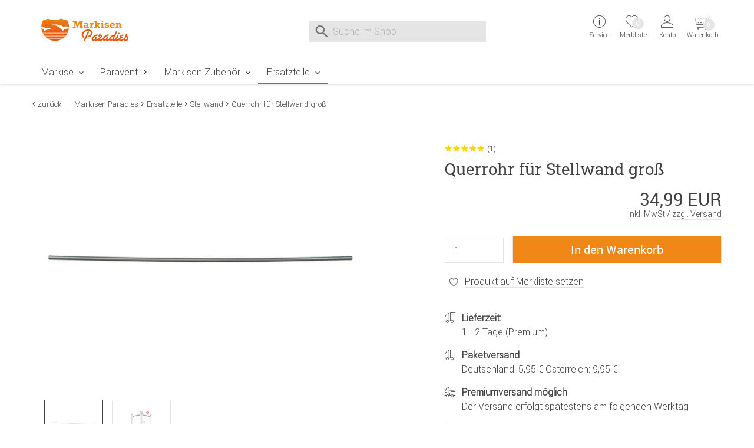

--- FILE ---
content_type: text/html;charset=utf-8
request_url: https://www.markisen-paradies.de/Ersatzteile/Querrohr-fuer-Stellwand-gross.html
body_size: 13739
content:
    <!DOCTYPE html>
<html lang="de">
    <head>
        <meta charset="utf-8"><meta name="language" content="de"><meta name="viewport" content="width=device-width, initial-scale=1.0"><title>Querrohr für Stellwand groß</title><meta name="description" content="Für bestmöglichen Halt Ihrer Stellwand gross 178 x 178 cm aus dem Hause Angerer, sorgt das Querrohr Ersatzteil Nr. 1. Made in Germany."><meta name="robots" content="INDEX,FOLLOW"><link rel="canonical" href="https://www.markisen-paradies.de/Ersatzteile/Querrohr-fuer-Stellwand-gross.html"><meta property="og:image" content="https://www.markisen-paradies.de/images/product_images/info_images/6047_0_angerer-querrohr-stellwand-ersatzteile.jpg"><meta property="og:type" content="product"><meta property="og:description" content="Für bestmöglichen Halt Ihrer Stellwand gross 178 x 178 cm aus dem Hause Angerer, sorgt das Querrohr Ersatzteil Nr. 1. Made in Germany."><meta name="date" content="2024-11-27T10:33:40+01:00"><meta property="og:url" content="https://www.markisen-paradies.de/Ersatzteile/Querrohr-fuer-Stellwand-gross.html"><meta property="og:site_name" content="Markisen Paradies"><meta property="og:title" content="Querrohr für Stellwand groß"><meta name="google-site-verification" content="16zPYf0ugkTMlobyJa2UCeshZ5V8s6WirQXHE3G4Pbg"><meta name="msapplication-config" content="none"><link rel="preconnect" href="https://ajax.googleapis.com"><link rel="preconnect" href="https://www.google-analytics.com"><base href="https://www.markisen-paradies.de/"><link href="https://www.markisen-paradies.de/templates/core_icons/favicon.ico"
      rel="icon" type="image/x-icon">
<link href="https://www.markisen-paradies.de/templates/core_icons/apple-touch-icon.png"
      rel="apple-touch-icon">
<link href="https://www.markisen-paradies.de/templates/core_icons/icon-hires.png" rel="icon"
      sizes="192x192">
<link href="https://www.markisen-paradies.de/templates/core_icons/icon-normal.png" rel="icon"
      sizes="128x128">
<link rel="alternate" type="application/rss+xml" title="markisen-paradies.de" href="https://www.markisen-paradies.de/rss_sitemap.php">        <style>.js-hp_terms {
                opacity: 0;
                position: absolute;
                top: 0;
                left: 0;
                height: 0;
                width: 0;
                z-index: -1;
            }
        </style>
        <link rel="stylesheet" type="text/css" href="https://www.markisen-paradies.de/templates/mastermapa/dist/css/main.css"><link rel="stylesheet" type="text/css" href="https://www.markisen-paradies.de/templates/mastermapa/dist/css/main2.css"><link rel="stylesheet" type="text/css" href="https://www.markisen-paradies.de/templates/mastermapa/css/magiczoom/magiczoomplus.css"><!--Start Header JS-Script--><script src="https://cloud.ccm19.de/app.js?apiKey=17ef0cae52057c5548c5aa240fcfaf9bf1b4a3667b99b47b&amp;domain=66f26fafa48b65a07d06a133" referrerpolicy="origin"></script>
<!--End Header JS-Script-->        <script>
            window.dataLayer = window.dataLayer || [];
        </script>
    </head>
<body class="loggedout default">    <noscript>
        Bitte aktivieren Sie Javascript in den Browser-Einstellungen und laden Sie die Seite erneut.    </noscript>
<!--Start Body Scripts--><script>
//console.log('body_scripts fired');
</script>
<!--End Body Scripts--><script src="https://www.markisen-paradies.de/javascript/jquery/jquery-3.7.1.min.js"></script>    <script>
        var doMeinEinkauf = 'true';
        var defaultMEKSwissCountry = '9999';
        var defaultMEKAccount = unescape("https://www.markisen-paradies.de/create_swisscustomer.php");
    </script>
        <script src="https://static-eu.payments-amazon.com/checkout.js"></script>
    <script>
        $(document).ready(function () {

            $('#js-AZPaySignout, .js-logOffLink').on('touchstart click', function (e) {
//console.log('Sign out from Amazon');
                amazon.Pay.signout();
//
                console.log('Signed out from Amazon');
            });
        });

    </script>
    <nav id="top" aria-label="Sprungmarken" class="sr-only"><a class="skip-link" href="/Ersatzteile/Querrohr-fuer-Stellwand-gross.html#mainnavigation">Zur Navigation springen</a> <a class="skip-link" href="/Ersatzteile/Querrohr-fuer-Stellwand-gross.html#content">Zum Inhalt springen</a> <a class="skip-link" href="/Ersatzteile/Querrohr-fuer-Stellwand-gross.html#breadcrumb">Zur Positionsangabe Sie sind hier</a> <a class="skip-link" href="/Ersatzteile/Querrohr-fuer-Stellwand-gross.html#footer">Zur Fußzeile springen</a> <a class="skip-link" href="https://www.markisen-paradies.de/shopping_cart.php">Direkt zum Warenkorb springen</a> <a class="skip-link" href="https://www.markisen-paradies.de/checkout_onboarding.php">Direkt zur Registrierung als Kunde springen</a> <a class="skip-link" href="https://www.markisen-paradies.de/login.php">Zum Login springen</a> <a class="skip-link" href="https://www.markisen-paradies.de/">Zur Startseite springen</a></nav> <header id="header" class="header header-v2"><div class="wrap"><div class="headerContent"><div class="container"><div class="b-row"><div class="col-lg-3 col-md-4 col-xs-12"><div class="togglerCats"><div class="menu-toggler"><span></span> <span></span> <span></span></div> <p>Menü</div> <div class="logo"><a href="https://www.markisen-paradies.de/" title="Markisen Paradies"><img alt="Logo Markisen Paradies" loading="lazy" src="https://www.markisen-paradies.de/templates/mastermapa/img_aufbau/markisen-paradies_logo.svg" title="Zur Startseite vom Markisen Paradies"> <span>Markisen Paradies</span></a> </div></div> <div class="col-lg-5 col-md-4"><div class="js-search"><div class="js-search" role="search"><form id="quick_find" accept-charset="UTF-8" action="https://www.markisen-paradies.de/search_result.php" enctype="multipart/form-data" method="get" name="quick_find" novalidate><div class="js-search_input"><label id="lblSearch" class="sr-only" for="js-display-search">Suche nach</label> <input id="js-display-search" aria-describedby="SearchInputWidget_description" aria-label="Suche im Shop" autocomplete="off" maxlength="70" name="keywords" placeholder="Suche im Shop" size="30" spellcheck="false" type="search" value=""></div> <div class="js-search_button search_button-left"><div class="btn_search icon--before icon--search"></div> </div> <div class="js-search_button search_button-right"><div class="btn_search icon--before icon--search-submit"><input class="btn btn-primary" title="Suchen" type="submit" value="Suchen"></div> </div></form> <div id="js-search-reset" aria-hidden="true"><button id="js-reset" aria-label="Eingabe löschen" class="icon--before icon--cross js-search_button search_button-reset" type="reset"></button> </div> <span id="SearchInputWidget_description" class="sr-only"> Suche im Shop, nach der Eingabe von 3 Buchstaben erscheint das Suchergebnis </span> <div id="js-intelliSearchResult"></div></div> </div> </div> <div class="col-lg-4 col-md-4 col-xs-7 serviceWrapper-mobile"><div class="fr"><div class="serviceWrapper"><div class="js-hasFlyout service"><a class="firstLink icon--after icon--arrow-down" href="https://www.markisen-paradies.de/content/Kontakt.html" title="Service und Kontakt"><i class="icon--before icon--info"></i> <div class="service-close"><span></span><span></span></div> <span class="line2">Service</span> <div class="servicepf"></div></a> <span class="icon--arrow-down icon--before top_header--mobile-toggle"></span> <div class="hover_tip metaNavBoxMobile"><div class="b-row inhalt"><div class="col-md-4"><div class="persoenlicherKontakt"><img alt="persoenliche telefonische Beratung" src="https://www.markisen-paradies.de/templates/mastermapa/img_aufbau/persoenlicher-kontakt.png"> </div> <p>Sie erreichen unsere persönliche, telefonische Beratung von Montag bis Freitag, 8-16 Uhr unter <p><a class="icon--before icon--telephone" href="tel:+498671977637">+49 (0)8671 977637</a> <p><a class="icon--before icon--whatsapp" href="https://wa.me/498671977611">WhatsApp</a></div> <div class="col-md-4"><div class="head">Kundenservice</div> <ul><li class="inactive"><a href="https://www.markisen-paradies.de/content/Kontakt.html" title="Kontakt">Kontakt</a> <li class="inactive"><a href="https://www.markisen-paradies.de/content/Retourenformular.html" title="Retourenformular">Retourenformular</a> <li class="inactive"><a href="https://www.markisen-paradies.de/content/Newsletteranmeldung.html" title="Newsletteranmeldung">Newsletteranmeldung</a> <li class="inactive"><a href="https://www.markisen-paradies.de/content/Montageanleitungen.html" title="Montageanleitung">Montageanleitungen</a> <li class="inactive"><a href="https://www.markisen-paradies.de/content/Kundenfotos.html" title="Kundenfotos">Kundenfotos</a> <li class="inactive"><a href="https://www.markisen-paradies.de/content/Servicecenter.html" title="Servicecenter">Servicecenter</a></ul></div> <div class="col-md-4"><div class="head">Rechtliches</div> <ul><li class="inactive"><a href="https://www.markisen-paradies.de/content/Widerrufsbelehrung.html" title="Widerrufsbelehrung & Widerrufsformular">Widerrufsbelehrung</a> <li class="inactive"><a href="https://www.markisen-paradies.de/content/Datenschutzerklaerung.html" title="Datenschutzerklärung">Datenschutzerklärung</a> <li class="inactive"><a href="https://www.markisen-paradies.de/content/Zahlung.html" title="Zahlungsmethoden">Zahlung</a> <li class="inactive"><a href="https://www.markisen-paradies.de/content/Versand.html" title="Liefer- und Versandkosten">Versand</a> <li class="inactive"><a href="https://www.markisen-paradies.de/content/AGB.html" title="Allgemeine Geschäftsbedingungen mit Kundeninformationen">AGB</a> <li class="inactive"><a href="https://www.markisen-paradies.de/content/Impressum.html" title="Impressum">Impressum</a></ul></div></div> </div></div> <div class="wishlist"><a href="https://www.markisen-paradies.de/wishlist.php"><i class="icon--before icon--heart-outline"></i> <span class="line2">Merkliste</span> <span id="js-topwl-count" class="off wishlistCount">0</span></a> </div> <div class="account js-hasFlyout"><a class="firstLink icon--after icon--arrow-down" href="https://www.markisen-paradies.de/login.php" title="Login"><i class="icon--account icon--before"></i> <div class="account-close"><span></span><span></span></div> <span class="line1"> Anmelden </span> <span class="line2">Konto</span></a> <span class="icon--arrow-down icon--before top_header--mobile-toggle"></span> <div class="acc_tip metaNavBoxMobile"><div class="inhalt"><a class="btn btn-block login_btn" href="https://www.markisen-paradies.de/login.php">Anmelden</a> <hr> <div class="noaccount"><ul class="no-style"><li><a class="icon--arrow-right icon--before" href="https://www.markisen-paradies.de/reset_pwd.php">Passwort vergessen?</a> </ul> </div></div> </div></div></div> <div class="cart"><div class="off"><div class="js-cartopen"><div class="cart1">Warenkorb</div> <div class="cart2">0 Artikel | 0,00 EUR</div> <div class="icon--before icon--shopping-cart"></div> <div class="cartCount off">0</div> <span class="line2">Warenkorb</span></div> </div> </div></div> </div></div> </div> </div> <nav class="mainNav"><div class="menu"><div class="container"><div class="row"><div class="mainNavWrapper"><div class="mainNavBox"><ul class="move-container"><li class="CatLevel1 mainNavBox mainNavBox1 navBoxMobile service-lvl"><a class="icon--after icon--arrow-right" href="https://www.markisen-paradies.de/Markise" title="Markise">Markise</a> <ul class="sub"><li class="return-lvl"><span class="icon--arrow-left icon--before">Zurück</span> <li class="goto-lvl"><a href="https://www.markisen-paradies.de/Markise" title="Markise">Markise</a> <li class="CatLevel2"><a href="https://www.markisen-paradies.de/Markise/Klemmmarkise" title="Klemmmarkise"><div class="CatLevelImg2 onlydesktop"><img alt="Klemmmarkise" src="https://www.markisen-paradies.de/images/categories/thumbnail_images/klemmmarkise.jpg"> </div> <span>Klemmmarkise</span></a> <li class="CatLevel2"><a href="https://www.markisen-paradies.de/Markise/Wandmarkise" title="Wandmarkise"><div class="CatLevelImg2 onlydesktop"><img alt="Wandmarkise" src="https://www.markisen-paradies.de/images/categories/thumbnail_images/wandmarkise.jpg"> </div> <span>Wandmarkise</span></a> <li class="CatLevel2"><a href="https://www.markisen-paradies.de/Markise/Sichtschutz" title="Sichtschutz"><div class="CatLevelImg2 onlydesktop"><img alt="Sichtschutz" src="https://www.markisen-paradies.de/images/categories/thumbnail_images/sichtschutz.jpg"> </div> <span>Sichtschutz</span></a> </ul> <li class="CatLevel1 mainNavBox mainNavBox4 navBoxMobile"><a class="icon--after icon--arrow-right" href="https://www.markisen-paradies.de/Paravent" title="Paravent">Paravent</a> <ul class="sub"><li class="return-lvl"><span class="icon--arrow-left icon--before">Zurück</span> <li class="goto-lvl"><a href="https://www.markisen-paradies.de/Paravent" title="Paravent">Paravent</a></ul> <li class="CatLevel1 mainNavBox mainNavBox2 navBoxMobile service-lvl"><a class="icon--after icon--arrow-right" href="https://www.markisen-paradies.de/Markisen-Zubehoer" title="Markisen Zubehör">Markisen Zubehör</a> <ul class="sub"><li class="return-lvl"><span class="icon--arrow-left icon--before">Zurück</span> <li class="goto-lvl"><a href="https://www.markisen-paradies.de/Markisen-Zubehoer" title="Markisen Zubehör">Markisen Zubehör</a> <li class="CatLevel2"><a href="https://www.markisen-paradies.de/Markisen-Zubehoer/Sichtschutztuch" title="Sichtschutztuch"><div class="CatLevelImg2 onlydesktop"><img alt="Sichtschutztuch" src="https://www.markisen-paradies.de/images/categories/thumbnail_images/sichtschutztuch.jpg"> </div> <span>Sichtschutztuch</span></a> <li class="CatLevel2"><a href="https://www.markisen-paradies.de/Markisen-Zubehoer/Markisentuch" title="Markisentuch"><div class="CatLevelImg2 onlydesktop"><img alt="Markisentuch" src="https://www.markisen-paradies.de/images/categories/thumbnail_images/markisentuch.jpg"> </div> <span>Markisentuch</span></a> <li class="CatLevel2"><a href="https://www.markisen-paradies.de/Markisen-Zubehoer/Balkonbespannung" title="Balkonbespannung"><div class="CatLevelImg2 onlydesktop"><img alt="Balkonbespannung" src="https://www.markisen-paradies.de/images/categories/thumbnail_images/balkonbespannung.jpg"> </div> <span>Balkonbespannung</span></a> </ul> <li class="CatLevel1 Current CurrentMobile mainNavBox mainNavBox3 navBoxMobile service-lvl"><a class="icon--after icon--arrow-right" href="https://www.markisen-paradies.de/Ersatzteile" title="Ersatzteile">Ersatzteile</a> <ul class="sub"><li class="return-lvl"><span class="icon--arrow-left icon--before">Zurück</span> <li class="goto-lvl"><a href="https://www.markisen-paradies.de/Ersatzteile" title="Ersatzteile">Ersatzteile</a> <li class="CatLevel2"><a href="https://www.markisen-paradies.de/Ersatzteile/Paravent" title="Paravent"><div class="CatLevelImg2 onlydesktop"><img alt="Paravent" src="https://www.markisen-paradies.de/images/categories/thumbnail_images/ersatzteile-paravent.jpg"> </div> <span>Paravent</span></a> <li class="CatLevel2"><a href="https://www.markisen-paradies.de/Ersatzteile/Klemmmarkise" title="Klemmmarkise"><div class="CatLevelImg2 onlydesktop"><img alt="Klemmmarkise" src="https://www.markisen-paradies.de/images/categories/thumbnail_images/ersatzteile-klemmmarkise.jpg"> </div> <span>Klemmmarkise</span></a> <li class="CatLevel2 Current"><a href="https://www.markisen-paradies.de/Ersatzteile/Stellwand" title="Stellwand"><div class="CatLevelImg2 onlydesktop"><img alt="Stellwand" src="https://www.markisen-paradies.de/images/categories/thumbnail_images/ersatzteile-stellwand-paravent.jpg"> </div> <span>Stellwand</span></a> </ul> <li class="mobile serviceWrapper"><div class="service"><div class="persoenlicherKontakt"><img alt="persoenliche telefonische Beratung" src="https://www.markisen-paradies.de/templates/mastermapa/img_aufbau/persoenlicher-kontakt.png"> </div> <p>Persönliche Beratung (Mo-Fr, 8-16 Uhr) <p><a class="icon--before icon--telephone" href="tel:+498671977637">+49 (0)8671 977637</a> <p><a class="icon--before icon--whatsapp" href="https://wa.me/498671977611">WhatsApp</a></div> </ul> </div> </div> </div> </div> </div> </nav></div> </header> <section id="content"><div class="container"><div class="b-row"><div class="breadcrumb col-xs-12"><div class="back icon--arrow-left icon--before"><a onclick="history.back(1)" style="cursor:pointer">zurück</a> </div> <ul><li class="navtrail"><a href="https://www.markisen-paradies.de/" title="Markisen Paradies">Markisen Paradies</a><li class="icon--arrow-right icon--before navtrail"><a href="https://www.markisen-paradies.de/Ersatzteile" title="Ersatzteile">Ersatzteile</a><li class="icon--arrow-right icon--before navtrail"><a href="https://www.markisen-paradies.de/Ersatzteile/Stellwand" title="Stellwand">Stellwand</a><li class="icon--arrow-right icon--before navtrail">Querrohr für Stellwand groß</ul></div> </div> </div> <div class="container"><div class="b-row"><div class="col-xs-12"><div class="b-row product--detail"><div class="col-md-6"><div class="product--image"><div class="bild"><a id="Zoomer" class="MagicZoomPlus" data-options="lazyZoom: true" href="https://www.markisen-paradies.de/images/product_images/popup_images/6047_0_angerer-querrohr-stellwand-ersatzteile.jpg?v=1732700020" rel="zoom-position: inner; pan-zoom:false; selectors-effect: fade; selectors-change: mouseover;" title="Querrohr f&uuml;r Stellwand gro&szlig;"><img id="theOptionImage" alt="Querrohr f&uuml;r Stellwand gro&szlig;" class="productimage" src="https://www.markisen-paradies.de/images/product_images/info_images/6047_0_angerer-querrohr-stellwand-ersatzteile.jpg?v=1732700020"> </a> <div class="icon--before icon--swipe mobile"><span>Swipe</span></div></div> <ul><li><a id="firstSmall" data-options="lazyZoom: true" href="https://www.markisen-paradies.de/images/product_images/popup_images/6047_0_angerer-querrohr-stellwand-ersatzteile.jpg?v=1732700020" rel="zoom-id: Zoomer" rev="https://www.markisen-paradies.de/images/product_images/info_images/6047_0_angerer-querrohr-stellwand-ersatzteile.jpg?v=1732700020"><img alt="Querrohr f&uuml;r Stellwand gro&szlig;" src="https://www.markisen-paradies.de/images/product_images/mini_images/6047_0_angerer-querrohr-stellwand-ersatzteile.jpg?v=1732700020"> </a> <li><a data-options="lazyZoom: true" href="https://www.markisen-paradies.de/images/product_images/popup_images/6047_10_angerer-querrohr-stellwand-ersatzteile.jpg?v=1732700020" rel="zoom-id: Zoomer" rev="https://www.markisen-paradies.de/images/product_images/info_images/6047_10_angerer-querrohr-stellwand-ersatzteile.jpg?v=1732700020"><img alt="Querrohr für Stellwand groß" src="https://www.markisen-paradies.de/images/product_images/mini_images/6047_10_angerer-querrohr-stellwand-ersatzteile.jpg?v=1732700020" title="Querrohr für Stellwand groß"> </a> </ul></div> </div> <div class="col-lg-1 onlydesktop"></div> <div id="js-product--buybox" class="col-lg-5 col-md-6 product--buybox"><div class="productInfo"><div class="js-stars"><div class="rating"><div class="ratingStar"><a href="#bewertungen"><div class="icon--star_5 star5">5<span class="path1"></span><span class="path2"></span><span class="path3"></span><span class="path4"></span><span class="path5"></span><span class="path6"></span></div></a> </div> <p>(1)</div> </div> </div> <h1>Querrohr f&uuml;r Stellwand gro&szlig;</h1> <div id="js-pricecalculator" class="js-product_to_cart-stickywrapper" data-autoselect="first" data-base-fremd="0" data-base-net="29.4034" data-base-price="34.99" data-base-qty="0.0000" data-base-unit="" data-base-uvp="0" data-ean-base="4021093022270" data-ean-mode="option" data-fremd-currency="USD" data-fremd-currency-display="code" data-fremd-locale="en-US" data-mpn-base="0128" data-mpn-delim="-" data-mpn-mode="option" data-ref-qty="1" data-ref-unit="" data-sku-base="0128" data-sku-delim="-" data-sku-mode="option" data-tax-rate="0.19"><div class="cf preis"><span class="js-total-price preis--cu">34,99 EUR</span> <div class="js-cuPriceInfo">inkl. MwSt / <a href="https://www.markisen-paradies.de/Ersatzteile/Querrohr-fuer-Stellwand-gross.html#versandkosten">zzgl. Versand</a></div> <form id="cart_quantity_T0FLc1hJUlduNmJyZlRaajJJd1hIZz09" action="https://www.markisen-paradies.de/Ersatzteile/Querrohr-fuer-Stellwand-gross.html" autocomplete="off" enctype="multipart/form-data" method="POST" name="cart_quantity_T0FLc1hJUlduNmJyZlRaajJJd1hIZz09" novalidate><input name="cart_action" spellcheck="false" type="hidden" value="into_cart"><input name="cpID" spellcheck="false" type="hidden" value="T0FLc1hJUlduNmJyZlRaajJJd1hIZz09"> <div class="form produkt_in_cart"><div class="fl qty"><input id="products_qty" autocomplete="off" maxlength="3" name="products_qty" size="3" spellcheck="false" type="text" value="1"> </div> <div class="button"><input class="btn btn--cta btn-block btn-primary js-cartButton" title="In den Warenkorb" type="submit" value="In den Warenkorb"></div></div></form></div> <div class="js-Wunschzettel"><div class="js-Wunschzettel-Action"><span class="addWishlist js-addWishlist off"><svg class="note-icon" height="33px" version="1.1" viewbox="0 0 105.602 102.931" width="106px"><path class="main-note-2 test" d="M53.7,72.6l-0.9-0.7C33.9,56.5,28.7,51,28.7,42.2c0-7.3,5.9-13.2,13.2-13.2c6,0,9.4,3.4,11.8,6
	c2.4-2.6,5.7-6,11.8-6c7.3,0,13.2,5.9,13.2,13.2c0,8.8-5.1,14.2-24.1,29.7L53.7,72.6z" fill="none" stroke="#727274" stroke-linecap="round" stroke-linejoin="round" stroke-miterlimit="10" stroke-width="5"></path> <path class="note-dashes-2" d="M20.881,6.26
                  l6.333,7.333 M103.214,63.961l-9.173-3.122 M78.519,13.835l5.724-7.818 M52.777,100.544l0.048-9.69 M11.823,61.737l-9.436,2.204" fill="#FFFFFF" stroke="#FFFFFF" stroke-linecap="round" stroke-miterlimit="10" stroke-width="5"></path></svg> <span class="js-klicklink klicklink" data-action="addwishlist" data-cpid="T0FLc1hJUlduNmJyZlRaajJJd1hIZz09" title="Produkt auf Merkliste setzen"> Produkt auf Merkliste setzen </span></span> <div class="js-wishlist-success wishlist-success"></div></div> </div> <div class="preisInfoExtra"><p><span class="icon--before icon--shipping"></span><strong>Lieferzeit: </strong><br> 1 - 2 Tage (Premium) <p><span class="icon--before icon--shipping"></span><strong>Paketversand</strong><br> Deutschland: 5,95 € Österreich: 9,95 €</div> <div class="preisInfoExtra"><p><span class="icon--before icon--shipping-express"></span><strong>Premiumversand möglich</strong><br> Der Versand erfolgt spätestens am folgenden Werktag </div> <span class="icon--before icon--info">Artikel-Nummer: <span class="sku-code">0128</span></span></div></div> <div class="col-xs-12 product--description"><div class="b-row"><div class="col-md-6"><div class="prodInfos"><h3>Lieferumfang</h3> <p><ul><li>1 Stück Querrohr (Ersatzteil Nr. 1) </ul> <h3>Verwendung</h3> <p><ul><li>Querrohr zu Stellwand <li>passend zu Exklusiv Stellwand der Firma Angerer Freizeitmöbel GmbH</ul> <h3>Maße</h3> <p><ul><li>Länge: ca. 174 cm </ul> <h3>Materialien</h3> <p><ul><li>Stahlrohr verzinkt und pulverbeschichtet </ul> </div> </div> <div class="col-md-6"><h2>Produktbeschreibung</h2> <div class="prodLongDescription"><p><p>Das Querrohr trägt den Bezug oben und unten, und verbindet die seitlichen Standrohre der Angerer Stellwand miteinander. Das stabile und verzinkte Stahlrohr wird sowohl oben, als auch unten, mit Schrauben an den seitlichen Standrohren befestigt. Vorher ziehen Sie das Querrohr durch die Schlaufen des vorgenähten Bezugstoffs durch. Die Länge des Querrohrs liegt bei ca. 174 cm und es ist passend für die großen Stellwände der Firma Angerer Freizeitmöbel GmbH. <h2>Witterungsbeständig und robust </h2> <p>Unsere Querrohre werden aus vorverzinktem Stahlrohr hergestellt und sind daher witterungsbeständig und robust. Sollte Bedarf an einem Einzelteil für Angerer Produkte bestehen, finden Sie in unserem Sortiment eine große Auswahl.</div> <div class="prodInfos"></div> <div class="prodSonstiges"><div><h3>Hersteller: </h3> Angerer Freizeitmöbel GmbH<br> Am Bahndamm 8, 84543 Winhöring <br>E-Mail: support@angerer-freizeitmoebel.de <br>Webseite: https://www.angerer-freizeitmoebel.de <div class="spacer"></div> </div> </div></div></div> </div> <div class="col-xs-12 prodCrossselling"><h3>Zubehör : </h3> <div class="b-row"><div class="col-xs-12"><ul class="itemscroller prodlist"><li><div class="item"><a href="https://www.markisen-paradies.de/Ersatzteile/Bezug-Swingtex-fuer-Stellwand-gross.html" title="Bezug Swingtex f&uuml;r Stellwand gro&szlig;"><div class="box"><div class="js-Wunschzettel"><div class="js-Wunschzettel-Action"><span class="addWishlist js-addWishlist off"><svg aria-hidden="true" class="note-icon" height="33px" version="1.1" viewbox="0 0 105.602 102.931" width="106px"><path class="main-note-2 test" d="M53.7,72.6l-0.9-0.7C33.9,56.5,28.7,51,28.7,42.2c0-7.3,5.9-13.2,13.2-13.2c6,0,9.4,3.4,11.8,6
c2.4-2.6,5.7-6,11.8-6c7.3,0,13.2,5.9,13.2,13.2c0,8.8-5.1,14.2-24.1,29.7L53.7,72.6z" fill="none" stroke="#727274" stroke-linecap="round" stroke-linejoin="round" stroke-miterlimit="10" stroke-width="5"></path> <path class="note-dashes-2" d="M20.881,6.26
          l6.333,7.333 M103.214,63.961l-9.173-3.122 M78.519,13.835l5.724-7.818 M52.777,100.544l0.048-9.69 M11.823,61.737l-9.436,2.204" fill="#FFFFFF" stroke="#FFFFFF" stroke-linecap="round" stroke-miterlimit="10" stroke-width="5"></path></svg> <span class="js-klicklink klicklink" data-action="addwishlist" data-cpid="UHp6Q1VFb2RuUUlYZTlHblAyb0J5Zz09" title="Produkt auf Merkliste setzen"> Produkt auf Merkliste setzen </span></span> <div class="js-wishlist-success wishlist-success"></div></div> </div> <div class="bild"><img alt="Bezug Swingtex f&uuml;r Stellwand gro&szlig;" class="lazy" data-alt-src="https://www.markisen-paradies.de/images/product_images/thumbnail_images/6044_10_angerer-bezug-gross-stellwand-ersatzteile.jpg?v=1769447699" data-lazy="https://www.markisen-paradies.de/images/product_images/thumbnail_images/6044_0_angerer-bezug-gross-stellwand-ersatzteile.jpg?v=1769447699" data-original="https://www.markisen-paradies.de/images/product_images/thumbnail_images/6044_0_angerer-bezug-gross-stellwand-ersatzteile.jpg?v=1769447699" src="https://www.markisen-paradies.de/templates/mastermapa/img_aufbau/loader.gif" title="Bezug Swingtex f&uuml;r Stellwand gro&szlig;"> </div> <div class="rating"><div class="ratingStar"><div class="icon--star_4_5 star4_5">4_5<span class="path1"></span><span class="path2"></span><span class="path3"></span><span class="path4"></span><span class="path5"></span><span class="path6"></span></div></div> <p>(13)</div> <div class="name">Bezug Swingtex f&uuml;r Stellwand gro&szlig;</div> <div class="tooltip"><div class="option">in 10 Farben verfügbar </div> </div> <div class="preis"> 44,99 EUR </div> <div class="productInfo"></div></div> </a> </div> <li><div class="item"><a href="https://www.markisen-paradies.de/Ersatzteile/Schraubenbeutel-fuer-Stellwand.html" title="Schraubenbeutel f&uuml;r Stellwand"><div class="box"><div class="js-Wunschzettel"><div class="js-Wunschzettel-Action"><span class="addWishlist js-addWishlist off"><svg aria-hidden="true" class="note-icon" height="33px" version="1.1" viewbox="0 0 105.602 102.931" width="106px"><path class="main-note-2 test" d="M53.7,72.6l-0.9-0.7C33.9,56.5,28.7,51,28.7,42.2c0-7.3,5.9-13.2,13.2-13.2c6,0,9.4,3.4,11.8,6
c2.4-2.6,5.7-6,11.8-6c7.3,0,13.2,5.9,13.2,13.2c0,8.8-5.1,14.2-24.1,29.7L53.7,72.6z" fill="none" stroke="#727274" stroke-linecap="round" stroke-linejoin="round" stroke-miterlimit="10" stroke-width="5"></path> <path class="note-dashes-2" d="M20.881,6.26
          l6.333,7.333 M103.214,63.961l-9.173-3.122 M78.519,13.835l5.724-7.818 M52.777,100.544l0.048-9.69 M11.823,61.737l-9.436,2.204" fill="#FFFFFF" stroke="#FFFFFF" stroke-linecap="round" stroke-miterlimit="10" stroke-width="5"></path></svg> <span class="js-klicklink klicklink" data-action="addwishlist" data-cpid="ZVZBbGtON3ZQYlVZQTNKNEcvTjZmQT09" title="Produkt auf Merkliste setzen"> Produkt auf Merkliste setzen </span></span> <div class="js-wishlist-success wishlist-success"></div></div> </div> <div class="bild"><img alt="Schraubenbeutel f&uuml;r Stellwand" class="lazy" data-alt-src="" data-lazy="https://www.markisen-paradies.de/images/product_images/thumbnail_images/6042_0_angerer-schraubenbeutel-stellwand-ersatzteile.jpg?v=1749122962" data-original="https://www.markisen-paradies.de/images/product_images/thumbnail_images/6042_0_angerer-schraubenbeutel-stellwand-ersatzteile.jpg?v=1749122962" src="https://www.markisen-paradies.de/templates/mastermapa/img_aufbau/loader.gif" title="Schraubenbeutel f&uuml;r Stellwand"> </div> <div class="rating"><div class="ratingStar"><div class="icon--star_5 star5">5<span class="path1"></span><span class="path2"></span><span class="path3"></span><span class="path4"></span><span class="path5"></span><span class="path6"></span></div></div> <p>(2)</div> <div class="name">Schraubenbeutel f&uuml;r Stellwand</div> <div class="preis"> 19,99 EUR </div> <div class="productInfo"></div></div> </a> </div> <li><div class="item"><a href="https://www.markisen-paradies.de/Ersatzteile/Klammer-fuer-Stellwand-2er-Set.html" title="Klammer f&uuml;r Stellwand 2er-Set"><div class="box"><div class="js-Wunschzettel"><div class="js-Wunschzettel-Action"><span class="addWishlist js-addWishlist off"><svg aria-hidden="true" class="note-icon" height="33px" version="1.1" viewbox="0 0 105.602 102.931" width="106px"><path class="main-note-2 test" d="M53.7,72.6l-0.9-0.7C33.9,56.5,28.7,51,28.7,42.2c0-7.3,5.9-13.2,13.2-13.2c6,0,9.4,3.4,11.8,6
c2.4-2.6,5.7-6,11.8-6c7.3,0,13.2,5.9,13.2,13.2c0,8.8-5.1,14.2-24.1,29.7L53.7,72.6z" fill="none" stroke="#727274" stroke-linecap="round" stroke-linejoin="round" stroke-miterlimit="10" stroke-width="5"></path> <path class="note-dashes-2" d="M20.881,6.26
          l6.333,7.333 M103.214,63.961l-9.173-3.122 M78.519,13.835l5.724-7.818 M52.777,100.544l0.048-9.69 M11.823,61.737l-9.436,2.204" fill="#FFFFFF" stroke="#FFFFFF" stroke-linecap="round" stroke-miterlimit="10" stroke-width="5"></path></svg> <span class="js-klicklink klicklink" data-action="addwishlist" data-cpid="dERwS285Q05yWlk2TGZDcnNLTVJ0Zz09" title="Produkt auf Merkliste setzen"> Produkt auf Merkliste setzen </span></span> <div class="js-wishlist-success wishlist-success"></div></div> </div> <div class="bild"><img alt="Klammer f&uuml;r Stellwand 2er-Set" class="lazy" data-alt-src="https://www.markisen-paradies.de/images/product_images/thumbnail_images/6041_10_angerer-set-klammern-stellwand-ersatzteile.jpg?v=1769447699" data-lazy="https://www.markisen-paradies.de/images/product_images/thumbnail_images/6041_0_angerer-set-klammern-stellwand-ersatzteile.jpg?v=1769447699" data-original="https://www.markisen-paradies.de/images/product_images/thumbnail_images/6041_0_angerer-set-klammern-stellwand-ersatzteile.jpg?v=1769447699" src="https://www.markisen-paradies.de/templates/mastermapa/img_aufbau/loader.gif" title="Klammer f&uuml;r Stellwand 2er-Set"> </div> <div class="rating"><div class="ratingStar"><div class="icon--star_3_5 star3_5">3_5<span class="path1"></span><span class="path2"></span><span class="path3"></span><span class="path4"></span><span class="path5"></span><span class="path6"></span></div></div> <p>(5)</div> <div class="name">Klammer f&uuml;r Stellwand 2er-Set</div> <div class="tooltip"><div class="option">in 2 Farben verfügbar </div> </div> <div class="preis"> 14,99 EUR </div> <div class="productInfo"></div></div> </a> </div> <li><div class="item"><a href="https://www.markisen-paradies.de/Ersatzteile/Lackstift-weiss.html" title="Lackstift wei&szlig;"><div class="box"><div class="js-Wunschzettel"><div class="js-Wunschzettel-Action"><span class="addWishlist js-addWishlist off"><svg aria-hidden="true" class="note-icon" height="33px" version="1.1" viewbox="0 0 105.602 102.931" width="106px"><path class="main-note-2 test" d="M53.7,72.6l-0.9-0.7C33.9,56.5,28.7,51,28.7,42.2c0-7.3,5.9-13.2,13.2-13.2c6,0,9.4,3.4,11.8,6
c2.4-2.6,5.7-6,11.8-6c7.3,0,13.2,5.9,13.2,13.2c0,8.8-5.1,14.2-24.1,29.7L53.7,72.6z" fill="none" stroke="#727274" stroke-linecap="round" stroke-linejoin="round" stroke-miterlimit="10" stroke-width="5"></path> <path class="note-dashes-2" d="M20.881,6.26
          l6.333,7.333 M103.214,63.961l-9.173-3.122 M78.519,13.835l5.724-7.818 M52.777,100.544l0.048-9.69 M11.823,61.737l-9.436,2.204" fill="#FFFFFF" stroke="#FFFFFF" stroke-linecap="round" stroke-miterlimit="10" stroke-width="5"></path></svg> <span class="js-klicklink klicklink" data-action="addwishlist" data-cpid="bkpHTWVjS1I0V3FLWFVYRThla1lqQT09" title="Produkt auf Merkliste setzen"> Produkt auf Merkliste setzen </span></span> <div class="js-wishlist-success wishlist-success"></div></div> </div> <div class="bild"><img alt="Lackstift wei&szlig;" class="lazy" data-alt-src="" data-lazy="https://www.markisen-paradies.de/images/product_images/thumbnail_images/5070_01_lackstift-weiss-hollywoodschaukel-paradies.jpg?v=1768980688" data-original="https://www.markisen-paradies.de/images/product_images/thumbnail_images/5070_01_lackstift-weiss-hollywoodschaukel-paradies.jpg?v=1768980688" src="https://www.markisen-paradies.de/templates/mastermapa/img_aufbau/loader.gif" title="Lackstift wei&szlig;"> </div> <div class="rating"><div class="ratingStar"><div class="icon--star_4_5 star4_5">4_5<span class="path1"></span><span class="path2"></span><span class="path3"></span><span class="path4"></span><span class="path5"></span><span class="path6"></span></div></div> <p>(2)</div> <div class="name">Lackstift wei&szlig;</div> <div class="preis"> 19,99 EUR </div> <div class="vpe">1.665,83 EUR / 1l</div> <div class="productInfo"></div></div> </a> </div> </ul> </div> </div></div></div> <div id="versandkosten" class="b-row product--ShippingCosts"><div class="col-xs-12"><div class="h2">Informationen zu den Versandkosten</div> </div> <div class="col-md-6"><div class="kundenserviceContent versandkostenWrap"><ul><li class="icon--before icon--shipping-costs">Versandkosten: Deutschland 5,95 Euro, Österreich 9,95 Euro <li class="icon--before icon--shipping-free">Kostenloser Versand ab 200 Euro Bestellwert <li class="icon--before icon--shipping-express">Hollywoodschaukeln werden nach telefonischer Terminvereinbarung per Spedition frei Bordsteinkante geliefert <li class="icon--before icon--shipping-boat">Inselzuschlag: 20 Euro</ul> </div> </div> <div class="col-md-6 contact grey-light-bg"><p class="bold">Haben Sie Fragen zur Lieferung oder möchten Sie mehr über unsere Produkte wissen? <p><a class="icon--before icon--telephone" href="tel:+498671977637">Kunden-Hotline +49 (0)8671 977637</a> <p><a class="icon--before icon--whatsapp" href="https://wa.me/498671977631">WhatsApp</a> <p>(Mo.-Fr. 8-16 Uhr) <p>Wir helfen Ihnen gerne weiter!</div></div> <div class="b-row"><div id="bewertungen" class="col-lg-12 prodProductsreviews prodReview reviewBox"><div class="b-row highlightbox"><h2 id="js-chart" class="col-xs-12">Kundenbewertung </h2> <div class="col-md-6 col-xl-5 prodDetailRatingLeft"><div class="fl rating"><div class="ratingStar"><div class="icon--star_5 star5">5<span class="path1"></span><span class="path2"></span><span class="path3"></span><span class="path4"></span><span class="path5"></span><span class="path6"></span></div> </div> <strong>5.00 von 5 Sterne</strong></div> <div class="charts"><span class="js-prgFilterClick ratingChart" data-target="[base64]"><div class="charts-row"><div class="charts-label rating"><div class="ratingStar"><div class="icon--star_5">5 Sterne<span class="path1"></span><span class="path2"></span><span class="path3"></span><span class="path4"></span><span class="path5"></span><span class="path6"></span></div> </div> </div> <div class="charts__chart-wrapper"><div id="five-stars" class="charts__chart" data-emergence="visible" style="width: 100%"></div> </div> <div class="charts-value">1</div></div> </span> <span class="ratingChart"><div class="charts-row"><div class="charts-label rating"><div class="ratingStar"><div class="icon--star_4">4 Sterne<span class="path1"></span><span class="path2"></span><span class="path3"></span><span class="path4"></span><span class="path5"></span><span class="path6"></span></div> </div> </div><div class="charts__chart-wrapper"><div id="four-stars" class="charts__chart" data-emergence="visible" style="width: 0%"></div> </div> <div class="charts-value">0</div></div> </span> <span class="ratingChart"><div class="charts-row"><div class="charts-label rating"><div class="ratingStar"><div class="icon--star_3">3 Sterne<span class="path1"></span><span class="path2"></span><span class="path3"></span><span class="path4"></span><span class="path5"></span><span class="path6"></span></div> </div> </div><div class="charts__chart-wrapper"><div id="three-stars" class="charts__chart" data-emergence="visible" style="width: 0%;"></div> </div> <div class="charts-value">0</div></div> </span> <span class="ratingChart"><div class="charts-row"><div class="charts-label rating"><div class="ratingStar"><div class="icon--star_2">2 Sterne<span class="path1"></span><span class="path2"></span><span class="path3"></span><span class="path4"></span><span class="path5"></span><span class="path6"></span></div> </div> </div><div class="charts__chart-wrapper"><div id="two-stars" class="charts__chart" data-emergence="visible" style="width: 0%;"></div> </div> <div class="charts-value">0</div></div> </span> <span class="ratingChart"><div class="charts-row"><div class="charts-label rating"><div class="ratingStar"><div class="icon--star_1">1 Sterne<span class="path1"></span><span class="path2"></span><span class="path3"></span><span class="path4"></span><span class="path5"></span><span class="path6"></span></div> </div> </div><div class="charts__chart-wrapper"><div id="one-star" class="charts__chart" data-emergence="visible" style="width: 0%;"></div> </div> <div class="charts-value">0</div></div> </span></div> <div class="b-row circle--group"><div class="circle--wrapper"><div class="circle--progress" data-progress="100"></div> <p>Top Preis-Leistung</div> <div class="circle--wrapper"><div class="circle--progress" data-progress="100"></div> <p>Hohe Qualität</div> <div class="circle--wrapper"><div class="circle--progress" data-progress="100"></div> <p>Einfache Montage</div> <div class="circle--wrapper"><div class="circle--progress" data-progress="100"></div> <p>Zuverlässige Lieferung</div> <div class="circle--wrapper"><div class="circle--progress" data-progress="100"></div> <p>Empfehlung</div></div></div> <div class="col-xl-1 onlybigdesktop"></div> <div class="col-md-6 prodDetailRatingRight"><div class="b-row rating--reviews"><div class="col-xs-12"><div class="rating--reviews-wrapper"><div class="rating topReviewsHeader"><div class="ratingStar"><div class="icon--star_5 star5">5<span class="path1"></span><span class="path2"></span><span class="path3"></span><span class="path4"></span><span class="path5"></span><span class="path6"></span></div> </div> <div class="ratingAuthor">Brigitte T.</div> <div class="ratingDate">22.05.2025</div> <div class="icon--before icon--circle ratingVerified">geprüfter Kauf</div></div> <p>Dient als Erneuerung für unsere vorhandene Stellwand. Da ist beim letzten Wintersturm eine der Verbindungsschrauben gebrochen. Allerdings nach 15 Jahren Gebrauch. Da jetzt überhaupt das Teil noch nachkaufen zu können: Alle Achtung! Hervorragend! <div class="customerImgWrap"><div class="customerImg"></div> </div> <div class="js-comment_rating jsRatingContainer" data-parent="js-rating"><div class="b-row js-controls js-sentence"><div class="col-sm-6"><a class="btn btn-block btn-secondary icon--before icon--happy-customers-thumb js-yes" data-id="rating-good-35034" href="#" title="Hilfreich">Hilfreich (0)</a> </div> <div class="col-sm-6"></div></div> </div></div> </div> </div> </div></div> </div> </div> <div class="col-xs-12 prodAlsopurchased"><div class="b-row"><div class="col-xs-12"><h3>Kunden kauften auch:</h3> <ul class="itemscroller prodlist"><li><div class="item"><a href="https://www.markisen-paradies.de/Ersatzteile/Schraubenbeutel-fuer-Stellwand.html" title="Schraubenbeutel f&uuml;r Stellwand"><div class="box"><div class="js-Wunschzettel"><div class="js-Wunschzettel-Action"><span class="addWishlist js-addWishlist off"><svg aria-hidden="true" class="note-icon" height="33px" version="1.1" viewbox="0 0 105.602 102.931" width="106px"><path class="main-note-2 test" d="M53.7,72.6l-0.9-0.7C33.9,56.5,28.7,51,28.7,42.2c0-7.3,5.9-13.2,13.2-13.2c6,0,9.4,3.4,11.8,6
c2.4-2.6,5.7-6,11.8-6c7.3,0,13.2,5.9,13.2,13.2c0,8.8-5.1,14.2-24.1,29.7L53.7,72.6z" fill="none" stroke="#727274" stroke-linecap="round" stroke-linejoin="round" stroke-miterlimit="10" stroke-width="5"></path> <path class="note-dashes-2" d="M20.881,6.26
          l6.333,7.333 M103.214,63.961l-9.173-3.122 M78.519,13.835l5.724-7.818 M52.777,100.544l0.048-9.69 M11.823,61.737l-9.436,2.204" fill="#FFFFFF" stroke="#FFFFFF" stroke-linecap="round" stroke-miterlimit="10" stroke-width="5"></path></svg> <span class="js-klicklink klicklink" data-action="addwishlist" data-cpid="ZVZBbGtON3ZQYlVZQTNKNEcvTjZmQT09" title="Produkt auf Merkliste setzen"> Produkt auf Merkliste setzen </span></span> <div class="js-wishlist-success wishlist-success"></div></div> </div> <div class="bild"><img alt="Schraubenbeutel f&uuml;r Stellwand" class="lazy" data-alt-src="" data-lazy="https://www.markisen-paradies.de/images/product_images/thumbnail_images/6042_0_angerer-schraubenbeutel-stellwand-ersatzteile.jpg?v=1749122962" data-original="https://www.markisen-paradies.de/images/product_images/thumbnail_images/6042_0_angerer-schraubenbeutel-stellwand-ersatzteile.jpg?v=1749122962" src="https://www.markisen-paradies.de/templates/mastermapa/img_aufbau/loader.gif" title="Schraubenbeutel f&uuml;r Stellwand"> </div> <div class="rating"><div class="ratingStar"><div class="icon--star_5 star5">5<span class="path1"></span><span class="path2"></span><span class="path3"></span><span class="path4"></span><span class="path5"></span><span class="path6"></span></div></div> <p>(2)</div> <div class="name">Schraubenbeutel f&uuml;r Stellwand</div> <div class="preis"> 19,99 EUR </div> <div class="productInfo"></div></div> </a> </div> </ul></div> </div> </div> <div class="col-xs-12 prodFaqWrapper"></div> <div class="col-xs-12 prodFaqWrapper"><div class="b-row"><div class="col-lg-1"></div> <div class="col-lg-10 col-xs-12 prodFaq"><section id="" aria-labelledby="product-user-faqs"><h3 id="product-user-faqs" class="text-center">Häufige Fragen von Kunden</h3> <p class="text-center">Es sind noch keine Kundenfragen vorhanden. Stellen Sie die erste Frage! <div class="btn-group--centered"><div class="btn icon--before icon--comment"><span id="eventAskUserQuestion" class="js-prgFilterClick" data-target="MWJtbCt3VGVTRm9RYkxUdDlCYWVrZFBYdU1XaDMxakhRemVwSHdva0phT2NJcnBrdTNKc2RnOUdsQ1pGVC96TWhBbFRRSXpyQUZETnZEY1FWRDFoMkwwOVlNb09wZ1hqZ2JJZjNVdnZCMDJNeWo0akdTYS8rTHNKZ0ZJanJJaFU="> Eine eigene Frage stellen </span> </div> </div></section> </div></div> </div> <div class="col-xs-12 prodReviewsImages"></div></div> </div> </div></section> <footer id="footer" class="footer"><div class="container"></div> <div class="container footer--top"><div class="b-row"><div class="col-xs-12"><div class="footer--top-content"><a href="https://www.markisen-paradies.de/content/Unternehmen.html" title="Made in Germany"><div class="footer--top-icon"><div class="icon--both icon--made-in-germany"></div> </div> <div class="footer--top-text"><p class="footer--top-hl">Made in Germany <p class="footer--top-copy">Deutscher Markenhersteller</div></a> </div> <div class="footer--top-content"><a href="" title="Größte Auswahl"><div class="footer--top-icon"><div class="icon--big-selection icon--both"></div> </div> <div class="footer--top-text"><p class="footer--top-hl">Größte Auswahl <p class="footer--top-copy">in Deutschland</div></a> </div> <div class="footer--top-content"><a href="https://www.markisen-paradies.de/reviews.php" title="Zufriedene Kunden"><div class="footer--top-icon"><div class="icon--both icon--happy-customers-face"></div> </div> <div class="footer--top-text"><p class="footer--top-hl">Zufriedene Kunden <p class="footer--top-copy">Lesen Sie unsere Bewertungen</div></a> </div> <div class="footer--top-content"><a href="https://www.markisen-paradies.de/content/Versand.html" title="Lieferung frei Haus"><div class="footer--top-icon"><div class="icon--both icon--shipping-free"></div> </div> <div class="footer--top-text"><p class="footer--top-hl">Lieferung frei Haus <p class="footer--top-copy">ab 200 Euro</div></a> </div> <div class="footer--top-content"><a href="https://www.markisen-paradies.de/content/Montageanleitungen.html" title="Einfache Montage"><div class="footer--top-icon"><div class="icon--both icon--easy-assembly"></div> </div> <div class="footer--top-text"><p class="footer--top-hl">Einfache Montage <p class="footer--top-copy">dank vormontierter Bauteile</div></a> </div></div> </div> </div> <div class="black-bg footer--main"><div class="container"><p class="footer--main-Hl">Markisen Paradies - Deutschlands Markisen Online Shop <div class="accordion accordion-mobile b-row footer--main-nav"><div class="col-lg-3 col-sm-6"><div class="accordion-tab current head"> Rechtliches </div> <ul class="accordion-content current"><li class="inactive"><a href="https://www.markisen-paradies.de/content/Widerrufsbelehrung.html" title="Widerrufsbelehrung & Widerrufsformular">Widerrufsbelehrung</a> <li class="inactive"><a href="https://www.markisen-paradies.de/content/Datenschutzerklaerung.html" title="Datenschutzerklärung">Datenschutzerklärung</a> <li class="inactive"><a href="https://www.markisen-paradies.de/content/Zahlung.html" title="Zahlungsmethoden">Zahlung</a> <li class="inactive"><a href="https://www.markisen-paradies.de/content/Versand.html" title="Liefer- und Versandkosten">Versand</a> <li class="inactive"><a href="https://www.markisen-paradies.de/content/AGB.html" title="Allgemeine Geschäftsbedingungen mit Kundeninformationen">AGB</a> <li class="inactive"><a href="https://www.markisen-paradies.de/content/Impressum.html" title="Impressum">Impressum</a> <li><a href="#" onclick="CCM.openWidget(); return false;">Cookies</a></ul></div> <div class="col-lg-3 col-sm-6"><div class="accordion-tab head">Über uns</div> <ul class="accordion-content"><li class="inactive"><a href="https://www.markisen-paradies.de/content/Unternehmen.html" title="Unternehmensinformationen">Unternehmen</a> <li class="inactive"><a href="https://www.markisen-paradies.de/content/Ihre-Vorteile.html" title="Ihre Vorteile">Ihre Vorteile</a></ul></div> <div class="col-lg-3 col-sm-6"><div class="accordion-tab head">Kundenservice</div> <ul class="accordion-content"><li class="inactive"><a href="https://www.markisen-paradies.de/content/Kontakt.html" title="Kontakt">Kontakt</a> <li class="inactive"><a href="https://www.markisen-paradies.de/content/Retourenformular.html" title="Retourenformular">Retourenformular</a> <li class="inactive"><a href="https://www.markisen-paradies.de/content/Newsletteranmeldung.html" title="Newsletteranmeldung">Newsletteranmeldung</a> <li class="inactive"><a href="https://www.markisen-paradies.de/content/Montageanleitungen.html" title="Montageanleitung">Montageanleitungen</a> <li class="inactive"><a href="https://www.markisen-paradies.de/content/Kundenfotos.html" title="Kundenfotos">Kundenfotos</a> <li class="inactive"><a href="https://www.markisen-paradies.de/content/Servicecenter.html" title="Servicecenter">Servicecenter</a> <li><a href="https://www.markisen-paradies.de/reviews.php" title="Kundenbewertungen">Kundenbewertungen</a> </ul></div> <div class="col-lg-3 col-sm-6"><div class="accordion-tab head">Servicecenter</div> <ul class="accordion-content"><li class="inactive"><a href="https://www.markisen-paradies.de/content/Markisen-Montage.html" title="Markisen Montage">Markisen Montage</a> <li class="inactive"><a href="https://www.markisen-paradies.de/content/Markisen-Bestellung.html" title="Markisen Bestellung">Markisen Bestellung</a> <li class="inactive"><a href="https://www.markisen-paradies.de/content/Markisen-Versand.html" title="Markisen Versand">Markisen Versand</a> <li class="inactive"><a href="https://www.markisen-paradies.de/content/Markisen-Pflege.html" title="Markisen Pflege">Markisen Pflege</a> <li class="inactive"><a href="https://www.markisen-paradies.de/content/Markise-Qualitaet.html" title="Markise Qualität">Markise Qualität</a></ul></div></div> <div class="b-row"><div class="col-md-6"><div class="b-row footer--main-shipping"><div class="col-xl-12 footer--main-title"><p>Versand</div> <div class="col-xs-12"><div class="icon--before icon--shipping-free"><p><b>Kostenloser Versand</b><br> ab 200 EUR Bestellwert </div> </div></div> </div> <div class="col-md-6"><div class="b-row footer--main-payment"><div class="col-xs-12 footer--main-title"><p>Unsere Zahlungsarten</div> <div class="col-xs-12 footer--main-payment-icons"><div class="paymentIconWrap"><div class="paypal">&nbsp;</div> </div> <div class="paymentIconWrap"><div class="mastercard">&nbsp;</div> </div> <div class="paymentIconWrap"><div class="visa">&nbsp;</div> </div> <div class="paymentIconWrap"><div class="amazon">&nbsp;</div> </div> <div class="paymentIconWrap"><div class="vorkasse">&nbsp;</div> </div> <div class="paymentIconWrap"><div class="rechnung">&nbsp;</div> </div></div></div> </div></div> <div class="b-row"><div class="col-lg-9 col-md-8"><div class="footer--main-rights"><p>Lieferzeiten gelten für Lieferungen nach Deutschland.<br>Alle Preise verstehen sich inkl. gesetzlicher MwSt. & zzgl. Versandkosten.<br>Durchgestrichene Preise beziehen sich auf den früher geltenden Preis bei Markisen Paradies </div> <div class="footer--main-copy"><p>Betreiber: S&T Handels GmbH ©2008-2026 Markisen Paradies Alle Rechte vorbehalten. 26.01.2026 </div></div> <div class="col-lg-3 col-md-4"><div class="b-row footer--main-social"><div class="col-xs-12"><small>Besuchen Sie uns auch auf</small></div> <div class="col-xs-12"><div class="social_icon"><a class="icon--before icon--facebook" href="https://www.facebook.com/HollywoodschaukelParadies" rel="noopener noreferrer" target="_blank"><span class="display-none">Facebook</span></a></div> <div class="social_icon"><a class="icon--before icon--twitter" href="https://twitter.com/Gartenschaukel" rel="noopener noreferrer" target="_blank"><span class="display-none">Twitter</span></a> </div> <div class="social_icon"><a class="icon--before icon--blog" href="https://www.hollywoodschaukel-paradies.de/blog/" rel="noopener noreferrer" target="_blank"><span class="display-none">Blog</span></a></div> <div class="social_icon"><a class="icon--before icon--youtube" href="https://www.youtube.com/user/HollywoodschaukelTV" rel="noopener noreferrer" target="_blank"><span class="display-none">YouTube</span></a></div> <div class="social_icon"><a class="icon--before icon--pinterest" href="https://www.pinterest.de/gartenschaukel/" rel="noopener noreferrer" target="_blank"><span class="display-none">Pinterest</span></a></div></div></div> </div></div></div> </div> <div class="container footer--logos"><ul class="b-row"><li class="col-md-3 col-sm-6"><a class="hollywood" href="https://www.hollywoodschaukel-paradies.de/index.php?refID=mapa" rel="noopener noreferrer" target="_blank">Hollywoodschaukel Paradies</a> <li class="col-md-3 col-sm-6"><a class="klause" href="https://www.schwarzenberg-klause.de/shop/index.php?refID=mapa" rel="noopener noreferrer" target="_blank">Schwarzenberg Klause</a> <li class="col-md-3 col-sm-6"><a class="dondolo" href="https://www.dondolo-paradiso.it/index.php?refID=mapa" rel="noopener noreferrer" target="_blank">www.dondolo-paradiso.it</a> <li class="col-md-3 col-sm-6"><a class="balancelle" href="https://www.balancelle-paradis.fr/index.php?refID=mapa" rel="noopener noreferrer" target="_blank">www.balancelle-paradis.fr</a> </ul> </div></footer> <section id="fixed_footer"><div class="container"><div class="b-row"><div class="col-xs-12"><div class="icon--arrow-up icon--before scroll-to-top"></div> </div> </div> </div> </section><script>
    var tplPath = 'https://www.markisen-paradies.de/templates/mastermapa';
    var sitePath = 'https://www.markisen-paradies.de/';
    var ajaxPath = 'https://www.markisen-paradies.de/includes/ajax/';
    var shippingPhoneError = unescape("Die Spedition vereinbart einen Liefertermin mit Ihnen. Bitte geben Sie daher Ihre Telefonnummer und/oder Mobilnummer an!");
    var shippingPhoneFormat = unescape("Bitte prüfen Sie Ihre Telefonnummer. Etwas stimmt nicht!");
    var shippingHandyFormat = unescape("Bitte prüfen Sie Ihre Handynummer. Etwas stimmt nicht!");
    var txtWrongEmail = unescape("Bitte prüfen Sie die eingegebene E-Mail-Adresse auf Schreibfehler.");
    var txtMissingEmail = unescape("Ihre E-Mail-Adresse muss aus mindestens 6 Zeichen bestehen.");
    var txtBlacklistEmail = unescape("Ihre E-Mail-Adresse ist vermutlich falsch! Meinten Sie etwa %s?");
    var txtErrorValidateEmail = unescape("Fehler beim Validieren der E-Mail-Adresse");
    var txtEmailExist = unescape("Diese E-Mail-Adresse existiert bereits!");
    var pwdStrength1 = unescape("Das Passwort ist sehr unsicher!");
    var pwdStrength2 = unescape("Das Passwort ist unsicher!");
    var pwdStrength3 = unescape("Das Passwort ist sicher!");
    var pwdStrength4 = unescape("Das Passwort ist sehr sicher!");
    var pwdLength = '8';
    var shopVersion = '25.01.2026 V6.260125';
    var txtShortStreet = unescape("Die Straße/Nr muss aus mindestens 3 Zeichen bestehen.");
    var txtHintStreet = unescape("Ist Ihre Eingabe korrekt? Ist die Hausnummer angegeben?");
    var txtErrorNoDeliveryArea = unescape("Sie können Ihre Adresse mit diesem Land registrieren, aber eine Lieferung ist im nächsten Schritt bei der Versandartauswahl nur an Adressen in Deutschland oder Österreich möglich.");
    var orderProcessing = unescape("Bestellung wird verarbeitet");
    var ppexpRedirecting = unescape("Bitte warten, Sie werden direkt zu PayPal weitergeleitet");
    var ts_choice_b = unescape("2. Modell wählen");
    var ts_choice_c = unescape("3. Teileart wählen");
    var txtLoading = unescape("Daten werden geladen");
    var txtReset = unescape("keine weiteren Bewertungen vorhanden");
    var txtLoadMore1 = unescape("Weitere ");
    var txtLoadMore2 = unescape("Bewertungen");
    var txtLoadRatings= unescape("Lade Bewertungen...");
    var txtAllLoaded= unescape("Alle Bewertungen geladen");
    var txtShowMoreRatings= unescape("Zeige weitere Bewertungen");
    var txtLoaderError = unescape("Fehler – erneut versuchen");
    var txtHintPlz = unescape("Stimmt die Postleitzahl wirklich?");
    var txtFormatPlz = unescape("Falsches Postleitzahl-Format");
    var txtHintCity = unescape("Stimmt der Ort wirklich? Oder meinten Sie: ");
    var txtPackstation = unescape("Packstation-Nummer:");
    var txtPackstationHint = unescape("Nur die Nummer der Packstation");
    var txtPostfiliale = unescape("Postfilial-Nummer:");
    var txtPostfilialeHint = unescape("Nur die Nummer der Postfiliale");
    var defaultCountryId = '81';
    var evbInfoText = unescape("Leider kein Versand mehr an <strong>Endverbraucher</strong> in das EU-Ausland möglich. Endkunden aus dem EU-Ausland können den Bestellvorgang zwar komplett durchführen, aber es gibt ausschließlich die Möglichkeit, die Ware hier im Geschäft abzuholen. NO (!) shipping outside germany possible anymore, only pickup at our store in Germany");
    var txtErrorB2BOnly = unescape("Lieferung nur für Gewerbekunden mit gültiger UST-Identnummer möglich! Lieferung ist an Adresse in DE oder AT bzw. Selbstabholung möglich");
    var isEuropa = unescape("14,21,33,55,56,81,57,67,197,72,73,84,53,97,103,105,123,124,117,132,151,171,172,176,205,192,191");
    var sessShipping = unescape("");
    var sessPayment = unescape("");
    var registerstartwith = unescape("b2c");
        var js_do_check_delivery_on_shipping = 'false';
    
    /* Fuer Konfigurator-Aufruf */
    $(document).on('click touchstart','.js-myKonfBtn',function(k) {
        //console.log('Klick auf Konfiguratorbutton');
        k.preventDefault();
        var url = $(this).data('target');
        location.replace(url);
    });
</script>
<script src="https://www.markisen-paradies.de/templates/mastermapa/javascript/accessible-slick/slick.min.js"
        defer></script>
<script src="https://www.markisen-paradies.de/templates/mastermapa/javascript/slickslider.js"
        defer></script>
<script
    src="https://www.markisen-paradies.de/templates/mastermapa/javascript/autosize-textarea/autosize.min.js"></script>
<script>initAutoResize=function(){autosize($(".form-autoResize"));};initAutoResize();</script>
<script src="https://www.markisen-paradies.de/templates/mastermapa/javascript/masonry/masonry.pkgd.min.js"
        defer></script>
<script
    src="https://www.markisen-paradies.de/templates/mastermapa/javascript/imagesloaded/imagesloaded.min.js"
    defer></script>
<script
    src="https://www.markisen-paradies.de/templates/mastermapa/javascript/imagelightbox/imagelightbox.min.js"
    defer></script>
<script
    src="https://www.markisen-paradies.de/templates/mastermapa/javascript/magiczoom/magiczoomplus.js"></script>
<script>MagicZoomPlus.lang = {'button-previous': 'Zurück','button-next': 'Vor','button-close': 'Schliessen'} </script>
<script
    src="https://www.markisen-paradies.de/templates/mastermapa/javascript/ajax-search-suggest.js"
    defer></script>
<script src="https://www.markisen-paradies.de/templates/mastermapa/javascript/lazyload/jquery.lazyload.min.js"
        defer></script>
<script src="https://www.markisen-paradies.de/javascript/general/general.js" defer></script>
<script src="https://www.markisen-paradies.de/javascript/general/filter.js" defer></script>
<script src="https://www.markisen-paradies.de/templates/mastermapa/javascript/custom.js" defer></script>
<script src="https://www.markisen-paradies.de/javascript/teilesuche/teilesuche.js" defer></script><script src="https://www.markisen-paradies.de/javascript/general/inputcheck.js"  defer></script>
<script src="https://www.markisen-paradies.de/javascript/checkout/kupon.js"  defer></script>
<script src="https://www.markisen-paradies.de/javascript/checkout/bonus.js"  defer></script>
<script src="https://www.markisen-paradies.de/templates/mastermapa/javascript/inputcheck.js" defer></script>
<script src="https://www.markisen-paradies.de/javascript/general/password.js"></script>
<script src="https://www.markisen-paradies.de/javascript/mmCheckPlz/mmCheckPlz.js" defer></script><script
    src="https://www.markisen-paradies.de/javascript/general/price-calculator.js"
    defer></script>
<script type="application/ld+json">{
    "@context": "https://schema.org/",
    "@type": "Product",
    "name": "Querrohr f\u00fcr Stellwand gro\u00df",
    "image": "https://www.markisen-paradies.de/images/product_images/info_images/6047_0_angerer-querrohr-stellwand-ersatzteile.jpg",
    "description": "<p>Das Querrohr tr\u00e4gt den Bezug oben und unten, und verbindet die seitlichen Standrohre der Angerer Stellwand miteinander. Das stabile und verzinkte Stahlrohr wird sowohl oben, als auch unten, mit Schrauben an den seitlichen Standrohren befestigt. Vorher ziehen Sie das Querrohr durch die Schlaufen des vorgen\u00e4hten Bezugstoffs durch. Die L\u00e4nge des Querrohrs liegt bei ca. 174 cm und es ist passend f\u00fcr die gro\u00dfen Stellw\u00e4nde der Firma Angerer Freizeitm\u00f6bel GmbH. </p>\n<h2>Witterungsbest\u00e4ndig und robust </h2>\n<p>Unsere Querrohre werden aus vorverzinktem Stahlrohr hergestellt und sind daher witterungsbest\u00e4ndig und robust. Sollte Bedarf an einem Einzelteil f\u00fcr Angerer Produkte bestehen, finden Sie in unserem Sortiment eine gro\u00dfe Auswahl.</p>",
    "sku": "0128",
    "gtin": "4021093022270",
    "mpn": "",
    "brand": {
        "@type": "Brand",
        "name": "Angerer Freizeitm\u00f6bel GmbH"
    },
    "aggregateRating": {
        "@type": "AggregateRating",
        "ratingValue": "5.0",
        "reviewCount": "1"
    },
    "offers": {
        "@type": "Offer",
        "priceCurrency": "EUR",
        "price": "34.99",
        "itemCondition": "https://schema.org/NewCondition",
        "availability": "https://schema.org/InStock",
        "url": "https://www.markisen-paradies.de/Ersatzteile/Querrohr-fuer-Stellwand-gross.html",
        "priceValidUntil": "2027-01-26",
        "seller": {
            "@type": "Organization",
            "name": "markisen-paradies.de"
        },
        "shippingDetails": [
            {
                "@type": "OfferShippingDetails",
                "shippingRate": {
                    "@type": "MonetaryAmount",
                    "value": "5.95",
                    "currency": "EUR"
                },
                "shippingDestination": {
                    "@type": "DefinedRegion",
                    "addressCountry": "DE"
                },
                "deliveryTime": {
                    "@type": "ShippingDeliveryTime",
                    "handlingTime": {
                        "@type": "QuantitativeValue",
                        "minValue": 0,
                        "maxValue": 0,
                        "unitCode": "DAY"
                    },
                    "transitTime": {
                        "@type": "QuantitativeValue",
                        "minValue": 1,
                        "maxValue": 3,
                        "unitCode": "DAY"
                    }
                }
            },
            {
                "@type": "OfferShippingDetails",
                "shippingRate": {
                    "@type": "MonetaryAmount",
                    "value": "9.95",
                    "currency": "EUR"
                },
                "shippingDestination": {
                    "@type": "DefinedRegion",
                    "addressCountry": "AT"
                },
                "deliveryTime": {
                    "@type": "ShippingDeliveryTime",
                    "handlingTime": {
                        "@type": "QuantitativeValue",
                        "minValue": 0,
                        "maxValue": 0,
                        "unitCode": "DAY"
                    },
                    "transitTime": {
                        "@type": "QuantitativeValue",
                        "minValue": 1,
                        "maxValue": 3,
                        "unitCode": "DAY"
                    }
                }
            }
        ],
        "hasMerchantReturnPolicy": [
            {
                "@type": "MerchantReturnPolicy",
                "applicableCountry": "DE",
                "returnPolicyCategory": "https://schema.org/MerchantReturnFiniteReturnWindow",
                "merchantReturnDays": 14,
                "returnMethod": "https://schema.org/ReturnByMail",
                "returnFees": "https://schema.org/FreeReturn"
            }
        ]
    },
    "review": [
        {
            "@type": "Review",
            "author": {
                "@type": "Person",
                "name": "Brigitte T."
            },
            "datePublished": "2025-05-22 12:49:04",
            "description": "Dient als Erneuerung f\u00fcr unsere vorhandene Stellwand. Da ist beim letzten Wintersturm eine der Verbindungsschrauben gebrochen. Allerdings nach 15 Jahren Gebrauch. Da jetzt \u00fcberhaupt das Teil noch nachkaufen zu k\u00f6nnen: Alle Achtung! Hervorragend!",
            "name": "Querrohr f\u00fcr Stellwand gro\u00df",
            "reviewRating": {
                "@type": "Rating",
                "bestRating": "5",
                "ratingValue": "5"
            }
        }
    ]
}</script><script type="application/ld+json">{
    "@context": "https://schema.org",
    "@type": "BreadcrumbList",
    "itemListElement": [
        {
            "@type": "ListItem",
            "position": 1,
            "name": "Markisen Paradies",
            "item": "https://www.markisen-paradies.de/"
        },
        {
            "@type": "ListItem",
            "position": 2,
            "name": "Ersatzteile",
            "item": "https://www.markisen-paradies.de/Ersatzteile"
        },
        {
            "@type": "ListItem",
            "position": 3,
            "name": "Stellwand",
            "item": "https://www.markisen-paradies.de/Ersatzteile/Stellwand"
        },
        {
            "@type": "ListItem",
            "position": 4,
            "name": "Querrohr f\u00fcr Stellwand gro\u00df",
            "item": "https://www.markisen-paradies.de/Ersatzteile/Querrohr-fuer-Stellwand-gross.html"
        }
    ]
}</script><!--Start Produktinfo JS-Scripts-->    <script>
        //console.log('product_info_scripts fired');
    </script>
<!--End Produktinfo JS-Script--><script>var klaviyo = klaviyo || []; 
    var klvitem = {"ProductName":"Querrohr f\u00fcr Stellwand gro\u00df","ProductID":128,"SKU":128,"Categories":["Markisen Paradies","Ersatzteile"],"ImageURL":"https:\/\/www.markisen-paradies.de\/images\/product_images\/popup_images\/6047_0_angerer-querrohr-stellwand-ersatzteile.jpg","URL":"https:\/\/www.markisen-paradies.de\/Ersatzteile\/Querrohr-fuer-Stellwand-gross.html","Brand":"Angerer Freizeitm\u00f6bel GmbH","Price":34.99,"CompareAtPrice":34.99}; 
    klaviyo.push(["track", "Viewed Product", klvitem]); 
    klaviyo.push(["trackViewedItem", {
     "Title": klvitem.ProductName,
     "ItemId": klvitem.ProductID,
     "Categories": klvitem.Categories,
     "ImageUrl": klvitem.ImageURL,
     "Url": klvitem.URL,
     "Metadata": {
       "Brand": klvitem.Brand,
       "Price": klvitem.Price,
       "CompareAtPrice": klvitem.CompareAtPrice
     }
   }]);
   </script><script>window.dataLayer.push({ ecommerce: null });window.dataLayer.push({"event":"view_item_list","ecommerce":{"item_list_id":"product_alsopurchased_teaser","item_list_name":"product_alsopurchased_teaser","items":[{"item_id":129,"item_name":"Schraubenbeutel f&uuml;r Stellwand","item_brand":"","price":19.99,"quantity":1,"item_category":"Ersatzteile","item_category2":"Stellwand","index":1,"item_list_id":"product_alsopurchased_teaser","item_list_name":"product_alsopurchased_teaser"}]}});</script><script>window.dataLayer.push({ ecommerce: null });window.dataLayer.push({"event":"view_item_list","ecommerce":{"item_list_id":"product_xsell_Zubeh\u00f6r","item_list_name":"product_xsell_Zubeh\u00f6r","items":[{"item_id":126,"item_name":"Bezug Swingtex f&uuml;r Stellwand gro&szlig;","item_brand":"","price":44.99,"quantity":1,"item_category":"Ersatzteile","item_category2":"Stellwand","index":1,"item_list_id":"product_xsell_Zubeh\u00f6r","item_list_name":"product_xsell_Zubeh\u00f6r"},{"item_id":129,"item_name":"Schraubenbeutel f&uuml;r Stellwand","item_brand":"","price":19.99,"quantity":1,"item_category":"Ersatzteile","item_category2":"Stellwand","index":2,"item_list_id":"product_xsell_Zubeh\u00f6r","item_list_name":"product_xsell_Zubeh\u00f6r"},{"item_id":122,"item_name":"Klammer f&uuml;r Stellwand 2er-Set","item_brand":"","price":14.99,"quantity":1,"item_category":"Ersatzteile","item_category2":"Stellwand","index":3,"item_list_id":"product_xsell_Zubeh\u00f6r","item_list_name":"product_xsell_Zubeh\u00f6r"},{"item_id":960.01,"item_name":"Lackstift wei&szlig;","item_brand":"","price":19.99,"quantity":1,"item_category":"Ersatzteile","item_category2":"Klemmmarkise","index":4,"item_list_id":"product_xsell_Zubeh\u00f6r","item_list_name":"product_xsell_Zubeh\u00f6r"}]}});</script><script>window.dataLayer.push({ ecommerce: null });window.dataLayer.push({"event":"view_item","currency":"EUR","value":29.4,"ecommerce":{"items":[{"item_id":128,"item_name":"Querrohr f\u00fcr Stellwand gro\u00df","affiliation":"","item_brand":"Angerer Freizeitm\u00f6bel GmbH","item_category":"Markisen Paradies","item_category2":"Ersatzteile","item_category3":"Stellwand","item_category4":"","item_category5":"","price":29.4,"currency":"EUR","quantity":1}]}});</script><script>window.dataLayer.push({ ecommerce: null }); window.dataLayer.push({"current_domain":"markisen-paradies.de","deviceType":"d","page_title":"Querrohr f\u00fcr Stellwand gro\u00df","DNTStatus":false,"is_testmodus":0,"is_foreign_login":0,"is_maintenance":0,"is_nomarketing":0,"is_admin":0,"user_id":"","basketCountProducts":0,"basketTotalAmount":0,"meinCommerceMTest":"meinalphanumTestWert","meinCommerceMTest2":42,"meinCommerceMTest3":true,"uuid":"30d85947-eb01-4391-a3a5-08e35aeb1626","customerFsk18Display":1,"customerFsk18Purchase":1,"customerIsPrivate":1,"customerIsBusiness":1,"pageCategory":"products","breadcrumbPath":"Markisen ParadiesErsatzteileStellwandQuerrohr f\u00fcr Stellwand gro\u00df","breadcrumbLevel":4,"customerCountVisits":1,"customerLastLogin":"","customerCountPurchases":0,"is_returning_buyer":"no","become-cust_type":1,"languageIso2":"de","httpReferer":"","ip":"18.220.0.38","date":"2026-01-26 18:14:59","useragent":"Mozilla\/5.0 (Macintosh; Intel Mac OS X 10_15_7) AppleWebKit\/537.36 (KHTML, like Gecko) Chrome\/131.0.0.0 Safari\/537.36; ClaudeBot\/1.0; +claudebot@anthropic.com)","browserType":"desktop","isMobile":0,"currency":"EUR","campaignRefID":"","gaPageType":"product","productID":182,"productName":"Querrohr f\u00fcr Stellwand gro\u00df","productSku":128,"productGtin":128,"productMpn":"","productBrandname":"Angerer Freizeitm\u00f6bel GmbH","productPrice":34.99,"productPriceNet":29.4,"warengruppe":"Ersatzteil"});</script>    <!-- Google Tag Manager Starter-Script 09.05.2023-->
    <script>(function (w, d, s, l, i) {
            w[l] = w[l] || [];
            w[l].push({
                'gtm.start':
                    new Date().getTime(), event: 'gtm.js'
            });
            var f = d.getElementsByTagName(s)[0],
                j = d.createElement(s), dl = l != 'dataLayer' ? '&l=' + l : '';
            j.async = true;
            j.src =
                'https://www.googletagmanager.com/gtm.js?id=' + i + dl;
            f.parentNode.insertBefore(j, f);
        })(window, document, 'script', 'dataLayer', 'GTM-M85786X');</script>
    <!-- End Google Tag Manager -->
        <!-- Google Tag Manager (noscript) -->
    <noscript>
        <iframe src="https://www.googletagmanager.com/ns.html?id=GTM-M85786X" height="0" width="0" style="display:none;visibility:hidden;"></iframe>
    </noscript>
    <!-- End Google Tag Manager (noscript) -->
    <!-- BEGIN MerchantWidget Code -->
<script id='merchantWidgetScript'
        src="https://www.gstatic.com/shopping/merchant/merchantwidget.js"
        defer>
</script>

<script type="text/javascript">
  merchantWidgetScript.addEventListener('load', function () {
    merchantwidget.start({
     position: 'LEFT_BOTTOM'
   });
  });
</script>
<!-- END MerchantWidget Code --><a 
rel="nofollow" 
style="display:none" 
href="https://www.markisen-paradies.de/blackhole/" 
title="Folgen Sie als Mensch NICHT diesem Link, sonst werden Sie von der Website ausgeschlossen!">
<img 
alt="" 
src="[data-uri]">
</a><!--Start Footer JS-Scripts-->    <script>
        //console.log('footer_scripts fired');
    </script>
<!--End Footer JS-Scripts--></body></html>

--- FILE ---
content_type: text/css; charset=utf-8
request_url: https://www.markisen-paradies.de/templates/mastermapa/dist/css/main2.css
body_size: 1536
content:
/* Hilfsklasse für Fettdruck */
.bold {
    font-weight: bold;
}

/* großes Overlay für Cookie-Warnung */
#general_cookie_message {
    margin: auto;
    position: absolute;
    top: 10%; left: 10%;
    bottom: 10%; right: 10%;
    background-color: #000;
    color: #FFF;
    z-index:5000000;
}

#general_cookie_message-text{
    position: absolute;
    top: 50%;
    left: 50%;
    font-size: 50px;
    color: white;
    transform: translate(-50%,-50%);
    -ms-transform: translate(-50%,-50%);
}

/* Zahllink (in der Übersicht der Bestellungen) */
.js-link-zahllink {
    border: 1px solid red;
    font-weight: bold;
}

/* Amazon Pay Edit-Links */
#js-changeAZShipping, #js-changeAZPayment {
    cursor: pointer;
}

#js-start-zahlbutton {
    border: 5px solid red;
}
#js-start-novalnet {
    border: 5px solid red;
}

/* Amazon Pay Button in account_payment.php */
#js-payWithAmazonAccount #js-payWithAmazonDiv {
    float: left;
}

/* Hilfsklasse für gelber Text */
.text-yellow {
    color: #FFFF00;
}

/* Hand */
.js-prgFilterClick {
    cursor: pointer;
}
.js-prgFilterClick:hover {
    text-decoration: underline;
}

.sr-only,
.visually-hidden {
    position: absolute !important;
    width: 1px !important;
    height: 1px !important;
    padding: 0 !important;
    margin: -1px !important;
    overflow: hidden !important;
    clip: rect(0, 0, 0, 0) !important;
    white-space: nowrap !important;
    border: 0 !important; }
/*# sourceMappingURL=[data-uri] */

--- FILE ---
content_type: text/javascript; charset=utf-8
request_url: https://www.markisen-paradies.de/templates/mastermapa/javascript/custom.js
body_size: 2671
content:
/*###########################################################################################################################################*/
$(document).ready(function () {

//initStarttest();
initToTopButton();
initAccordion();
initMasonry();
initLazyLoad();
//initJSScroller();
initPopup();
initEqualHeightSlides();
stickytoheader();
initImageLightbox();
//sticktothebottom();
//initTabMenu();
//initFocusPoint();
initWishlist();


    /*###########################################################################################################################################*/
    /* Bildwechsel fuer die Produktbilder Bild1 Bild2 */
    var sourceSwap = function (e) {
        e.stopPropagation();
        if (!$(this).data('alt-src') === undefined || !$(this).data('alt-src') == '') {
            var newSource = $(this).data('alt-src');
            $(this).data('alt-src', $(this).attr('src'));
            $(this).attr('src', newSource);
        }
    }
    $('.bild img[data-alt-src]').hover(sourceSwap, sourceSwap);

    /*###########################################################################################################################################*/



    /* BEWERTUNGEN, SERVICECENTER, FAQ BEWERTEN */
    updateAJAXcomments();

});
/*Ende ready function */








/*#######################################################################################*/
/* *** START: drop-down/flyout navigation *** */
initNavigation = function () {

    var windowSize = $(window).width();

    if (windowSize <= 991) {

        /* **** HEADER V2 ***** */
        // BURGER Menu for Mobile open & close
        $('.menu-toggler').on('click keypress', function () {

            closeServiceWrapper();
            closeCart();

            if (!$(this).hasClass('menu-open')) {
                $(".mainNavWrapper").fadeIn(200);
                $('body').addClass('NavOpen');
                $(this).addClass('menu-open');
                $(this).removeClass('menu-close');

            } else {
                $(this).removeClass('menu-open');
                $(".mainNavWrapper").fadeOut(200);

                $('.service-lvl').removeClass('active-lvl');
                $('.mainNavBox ul').removeClass('move');
                $('body').removeClass('NavOpen');
                $(this).addClass('menu-close');

            }
        });

        var closeNav = function () {
            $(".mainNavWrapper").fadeOut(200);
            $('.menu-toggler').removeClass('menu-open');
            $('.menu-toggler').addClass('menu-close');

            $('.service-lvl').removeClass('active-lvl');
            $('.mainNavBox ul').removeClass('move');
            $('body').removeClass('NavOpen');
        }

        // close mobile Menu on click content
        //console.log('hallO Z271');
        $('.logo, .js-search, .serviceWrapper-mobile .js-hasFlyout > a').on('touchstart', function () {
            if ($('body').hasClass('NavOpen')) {
                setTimeout(function () {
                    closeNav();
                }, 250);
            };
        });


        // Open Sub-Level ( 2nd Level on click in 1st Level Link)
        $('.mainNavBox .service-lvl > a').on('click touchstart', function (e) {
            e.preventDefault()
            $(this).parent().parent().toggleClass('move');
            $('.service-lvl').removeClass('active-lvl');
            $(this).parent('.service-lvl').addClass('active-lvl');
        });

        // Open Sub-Sub-Level ( 3rd Level on click in 2nd Level Link)
        $('.mainNavBox .service-lvl.CatLevel2 > a').on('click touchstart', function () {
            $(this).parents('.CatLevel1').toggleClass('active-lvl');

        });

        // Move back to Nav-Level 0 on click return-btn in Level 1
        $('.mainNavBox .CatLevel1 .return-lvl').on('click', function () {
            $(this).parents('.move-container').removeClass('move');
        });

        // Move back to Nav-Level 1 on click return-btn in Level 2
        $('.mainNavBox .CatLevel2 .return-lvl').on('click', function () {
            $(this).closest('.move-container').find('.sub').removeClass('move');
            $('.move-container').toggleClass('move');
        });

        // serviceWrapper
        var closeServiceWrapper = function () {
            $('.serviceWrapper .js-hasFlyout').removeClass('active-service');
        }

        $('.serviceWrapper .js-hasFlyout .firstLink').on('click', function (e) {
            e.preventDefault();
        });

        // Wenn geklicktes Element ei Flyout hat ...
        $('.js-hasFlyout').on('click', function () {
            closeCart();

            if (!$(this).hasClass('active-service')) {
                $('.js-hasFlyout').removeClass('active-service');
                $(this).addClass('active-service');
                $('.menu-toggler').removeClass('menu-open');
                $(".mainNavWrapper").fadeOut(200);
            } else {
                $(this).removeClass('active-service');
            }
        });

        // CART
        var closeCart = function () {
            $('.js-cartopen').removeClass('active-cart');
        };

        /* Klick auf Content setzt servicewrapper und Cart deactiv  */
        $('footer, .togglerCats, .js-search, #content').on('click', function () {
            closeCart();
            closeServiceWrapper();
        });
    } else {

        var isTouch = (('ontouchstart' in window) || (navigator.msMaxTouchPoints > 0));

        if (isTouch) {
            $('.CatLevel1.service-lvl > a').on('click', function (e) {
                e.preventDefault()
            })
        }
        $('.CatLevel1 > a').on('mouseover click', function () {

            if (!$(this).parent().hasClass('CatLevel1_active')) {

                $('.CatLevel1 > .sub').hide().parent().removeClass('CatLevel1_active');

                if ($(this).parent('.CatLevel1').hasClass('service-lvl')) {
                    $(this).next('.sub').show();
                    $(this).next('.sub').closest('.CatLevel1').addClass('CatLevel1_active');

                }
            }
        })

        $(window).on('scroll', function() {
            $('.CatLevel1 > .sub').hide().parent().removeClass('CatLevel1_active');
        })

        $(document).on('mouseover click', function (e) {
            if ($(e.target).closest(".mainNav").length === 0) {
                $('.CatLevel1 > .sub').hide().parent().removeClass('CatLevel1_active');
            }
        });
    }
};
initNavigation();

/* *** END: drop-down/flyout navigation *** */

/*#######################################################################################*/


/* *** START: Produktfilter-Flyout  *** */
initFilter = function() {

    // FILTER VARIANTE 2
    // if smarty-boxes set foreach title and content wrapped
    if ($('.productFilter--v2 .filterOption').length) {

        $('.productFilter--v2 .filterOption').each(function(i) {
            var $this = $(this);
            var newClass = "group" + i++;
            $this.addClass(newClass);
        });

        $('.productFilter--v2 .optioncontent').each(function(i) {
            var $this = $(this);
            var newClass = "group" + i++;
            $this.addClass(newClass);
        });


        $('.filterOption').on('click', function () {

            $('.filterOption').removeClass('activeGroup');
            $('.optioncontent').removeClass('activeGroup');

            if ($(this).hasClass('group0')) {
                $(this).addClass('activeGroup');
                $('.optioncontent.group0').addClass('activeGroup');
            }

            if ($(this).hasClass('group1')) {
                $(this).addClass('activeGroup');
                $('.optioncontent.group1').addClass('activeGroup');
            }

            if ($(this).hasClass('group2')) {
                $(this).addClass('activeGroup');
                $('.optioncontent.group2').addClass('activeGroup');
            }

            if ($(this).hasClass('group3')) {
                $(this).addClass('activeGroup');
                $('.optioncontent.group3').addClass('activeGroup');
            }
            if ($(this).hasClass('group4')) {
                $(this).addClass('activeGroup');
                $('.optioncontent.group4').addClass('activeGroup');
            }

            if ($(this).hasClass('group5')) {
                $(this).addClass('activeGroup');
                $('.optioncontent.group5').addClass('activeGroup');
            }
            if ($(this).hasClass('group6')) {
                $(this).addClass('activeGroup');
                $('.optioncontent.group6').addClass('activeGroup');
            }
            if ($(this).hasClass('group7')) {
                $(this).addClass('activeGroup');
                $('.optioncontent.group7').addClass('activeGroup');
            }
            if ($(this).hasClass('group8')) {
                $(this).addClass('activeGroup');
                $('.optioncontent.group8').addClass('activeGroup');
            }
            if ($(this).hasClass('group9')) {
                $(this).addClass('activeGroup');
                $('.optioncontent.group9').addClass('activeGroup');
            }
            if ($(this).hasClass('group10')) {
                $(this).addClass('activeGroup');
                $('.optioncontent.group10').addClass('activeGroup');
            }
        });
    }

    // FILTER VARIANTE 1
    if ($('.productFilter--v1').length) {

        /* *** START: Filter-Flyout  *** */
        initMobileFilter = function() {
            var windowSize = $(window).width();

            if (windowSize < 991) {
                $('.togglerFilter').bind('touchstart click', function () {

                    if (!$(this).hasClass("activeFilter")) {
                        $(this).addClass('activeFilter');
                        $(this).next('.overlayFilter').addClass('active');
                        $('.productFilter').addClass('activeFilter');
                        $('body').addClass('activeFilter');

                        $('#content').css("z-index", "1002");

                    } else {
                        $(this).removeClass('activeFilter');
                        $(this).next('.overlayFilter').removeClass('active');
                        $('.productFilter').removeClass('activeFilter');
                        $('#content').css("z-index", "1001");
                        $('body').removeClass('activeFilter');
                    }

                });

                // close on click to close-icon and overlay
                $('.overlayFilter, .productFilter-close').bind('touchstart click', function () {
                    $('.togglerFilter').removeClass('activeFilter');
                    $('.overlayFilter').removeClass('active');
                    $('.productFilter').removeClass('activeFilter');
                    $('body').removeClass('activeFilter');
                    $('#content').css("z-index", "1001");

                });
            }
        }

        initMobileFilter();


        //FILTER DESKTOP - open with "Filter"-Button on Click - Charlotte
        initDesktopFilter = function() {
            /* Akkordeon Filter */
            $('.productFilterHead.accordionHeader').bind("click", function () {
                if ($(this).hasClass('current')) {
                    $(this).parents('.productFilter').find('.accordionContent').stop().slideUp(500);
                    $(this).removeClass('current');
                } else {
                    $(this).parents('.productFilter').find('.accordionContent').stop().slideToggle(500);
                    $(this).addClass('current');
                }
            });
        }
        initDesktopFilter();

        /* *** END: Filter-Flyout  *** */
    }

    if ($('.productFilter--v3 .filterOption').length) {
        var windowSize = $(window).width();

        if (windowSize <= 991) {
            $('.tab-menu-toggel-open').on('click', function() {
                    $('.productFilter--v3').addClass('active-mobile');
                    $('body').addClass('filter-active');

            });

            $('.tab-menu-toggel-close').on('click', function() {
                $('.productFilter--v3').removeClass('active-mobile');
                $('body').removeClass('filter-active');
            });

            if ($('.filterOption').children( 'div' )) {
                $('.filterOption').on('click ', function () {
                    if(!$(this).hasClass('activeGroup')) {
                        $('.filterOption').removeClass('activeGroup');
                        $(this).addClass('activeGroup');
                    } else {
                        $(this).removeClass('activeGroup');
                    }
                });
            }
        }
    }
}
initFilter();
/* *** END: Filter-Tab-Menu  *** */



/******************************************************************************/

/* *** START: magic zoom *** */
var mzOptions = {
    //zoomOn: 'click',
    zoomPosition: 'inner',
    //variableZoom: true,
    //upscale: false,
    selectorTrigger: 'hover',
    rightClick: false,
    textHoverZoomHint: '',
    textClickZoomHint: '',
    textExpandHint: '',
    hint: 'on',
};
var mzMobileOptions = {
    zoomMode: 'zoom',
    zoomOn: 'click',
    hint: 'on',
    textTouchZoomHint: '',
    textClickZoomHint: 'Zoom durch Doppel-Tap',
    textExpandHint: 'wqwqwqw',
    expand: 'off'
};

elementResize = function () {
    var browserWidth = $(window).width();
    if ((browserWidth) < '769') {

        var mzOptions = {
            //zoomOn: 'click',
            zoomPosition: 'inner',
            //variableZoom: true,
            //upscale: false,
            selectorTrigger: 'hover',
            rightClick: false,
            textHoverZoomHint: '',
            textClickZoomHint: '',
            textExpandHint: '',
            hint: 'on',
        };
        var mzMobileOptions = {
            zoomMode: 'zoom',
            hint: 'on',
            textTouchZoomHint: 'Zoom durch Doppel-Tap',
            textClickZoomHint: 'Zoom durch Doppel-Tap',
            textExpandHint: '',
            expand: 'off'
        };
    } else {

        var mzOptions = {
            //zoomOn: 'click',
            zoomPosition: 'inner',
            //variableZoom: true,
            //upscale: false,
            selectorTrigger: 'hover',
            rightClick: false,
            textHoverZoomHint: '',
            textClickZoomHint: '',
            textExpandHint: '',
            hint: 'on',
        };
        var mzMobileOptions = {
            zoomMode: 'zoom',
            hint: 'on',
            textTouchZoomHint: 'Zoom durch Doppel-Tap',
            textClickZoomHint: 'Zoom durch Doppel-Tap',
            textExpandHint: '',
            expand: 'off'
        };
    }
}

$(document).ready(function () {
    elementResize();
});

$(window).bind("resize", function () {
    elementResize();
});
/* *** END: magic zoom *** */

/******************************************************************************/

var tl;
$(".prod_info .left .bild img").bind('touchstart', function (e) {
    tl = e.originalEvent.touches[0].clientX - 100;
});

var tr;
$(".prod_info .left .bild img").bind('touchstart', function (e) {
    tr = e.originalEvent.touches[0].clientX + 100;
});


$(".prod_info .left .bild img").bind('touchmove', function (e) {
    var tlnew = e.originalEvent.changedTouches[0].clientX;
    if (tl > tlnew) {
        $('.prod_info .left .bild .iconSwipe').fadeOut(500);
    } else {
        return;
    }
});

$(".prod_info .left .bild img").bind('touchmove', function (e) {
    var trnew = e.originalEvent.changedTouches[0].clientX;
    if (tr < trnew) {
        $('.prod_info .left .bild .iconSwipe').fadeOut(500);
    } else {
        return;
    }
});



/* benutze in DE_Montageanleitung */
$('.contentAnkerLink a').on('click', function (event) {
    //event.preventDefault();
    $('html,body').animate({scrollTop: $(this.hash).offset().top}, 500);
});
/* Scroll to Anchor Inhaltsverzeichnis */
$('.table-of-content a').on('click', function (event) {
    event.preventDefault();
    $('html,body').animate({scrollTop: $(this.hash).offset().top}, 500);
});
/* Scroll to Anchor after Ajax Call - Bundle to Versand */
$(document).on('click', '.versand a', function (e) {
    e.preventDefault();
    $('html,body').animate({scrollTop: $(this.hash).offset().top}, 500);
});


/* 05.10.2024  Markus Mueller YUI 2.4.8-rev20240806-1 */

--- FILE ---
content_type: text/javascript; charset=utf-8
request_url: https://www.markisen-paradies.de/javascript/teilesuche/teilesuche.js
body_size: 1335
content:

function getXMLHTTP() { //fuction to return the xml http object
var xmlhttp=false;
try{
xmlhttp=new XMLHttpRequest();
}
catch(e) {
try{
xmlhttp= new ActiveXObject("Microsoft.XMLHTTP");
}

catch(e){
try {
xmlhttp = new ActiveXObject("Msxml2.XMLHTTP");
}

catch(e1) {
xmlhttp=false;
}
}
}
return xmlhttp;
}

// Function to check if a string is empty, undefined, or null
function isStringEmpty(value) {
    return value === undefined || value === null || value === "";
}

//Sucht erste Parameter
function jsgettsa(id) {

    //console.log('FIND TSA mit A=' + id);

//Wenn A = leer dann leeren aller anderen Felder
    if (isStringEmpty(id)) {
        //console.log('A leer -> Leeren von b+c');
        document.getElementById("js-frmTSB").disabled=true;
        document.getElementById("js-frmTSC").disabled=true;
        document.getElementById('js-frmTSB').innerHTML = "<option>"+ts_choice_b+"</option>";
        document.getElementById('js-frmTSC').innerHTML = "<option>"+ts_choice_c+"</option>";
        document.getElementById('js-frmTSRefresh').innerHTML = "";
    }

    else {
//console.log('FIND TSA mit A=' + id);
        var strURL = ajaxPath + 'ajx-find-b.php?tsaId=' + id;
        var req = getXMLHTTP();
        if (req) {
            req.onreadystatechange = function () {
                if (req.readyState == 1) {
                    // Display Loading Image before content is loaded
                    //document.getElementById('frmTSBLoader').innerHTML = '<img src="core_images/loading.gif" alt="Loading" />';
                }
                if (req.readyState == 4) {
                    // only if "OK"
                    if (req.status == 200) {
                        document.getElementById('js-frmTSRefresh').innerHTML = "";
                        document.getElementById("js-frmTSB").disabled=false;
                        document.getElementById("js-frmTSC").disabled=true;
                        document.getElementById('js-frmTSB').innerHTML = req.responseText;
                        document.getElementById('js-frmTSC').innerHTML = "<option>"+ts_choice_c+"</option>";


                    } else {
                        alert("There was a problem while using XMLHTTP getA:\n" + req.statusText + "\n" + req.status + "\n" + strURL);
                    }
                }
            }
            req.open("GET", strURL, true);
            req.send(null);
        }
    }
}
//Sucht zweite Parameter
function jsgettsb(id) {


//Wenn B = leer dann leeren aller anderen Felder
    if (isStringEmpty(id)) {

        //console.log('B leer -> leeren von  C');
        document.getElementById("js-frmTSC").disabled=true;
        document.getElementById('js-frmTSC').innerHTML = "<option>"+ts_choice_c+"</option>";
        document.getElementById('js-frmTSRefresh').innerHTML = "";
    } else {

        //console.log('FIND TSB mit B='+id);
        var strURL = ajaxPath + 'ajx-find-c.php?tsbId=' + id;
        var req = getXMLHTTP();

        if (req) {
            req.onreadystatechange = function () {
                if (req.readyState == 1) {
                    // Display Loading Image before content is loaded
                    //document.getElementById('frmTSCLoader').innerHTML = '<img src="core_images/loading.gif" alt="Loading" />';
                }

                if (req.readyState == 4) {
                    // only if "OK"
                    if (req.status == 200) {
                        document.getElementById("js-frmTSC").disabled=false;
                        document.getElementById('js-frmTSC').innerHTML = req.responseText;

                    } else {
                        alert("There was a problem while using XMLHTTP getB:\n" + req.statusText + "\n" + req.status + "\n" + strURL);
                    }
                }
            }
            req.open("GET", strURL, true);
            req.send(null);
        }
    }
}


function jsgettsc(id) {
    if (!isStringEmpty(id)) {
        //console.log('Absenden Teilesuche mit tscID '+id);
        document.getElementById("js-frmMultiPartSearch").submit();
    }
}

function jstsareset() {

//console.log('RESET');

    document.getElementById("js-frmTSA").selectedIndex = "0";
    document.getElementById('js-frmTSB').innerHTML = "<option>"+ts_choice_b+"</option>";
    document.getElementById('js-frmTSC').innerHTML = "<option>"+ts_choice_c+"</option>";
    document.getElementById("js-frmTSB").disabled=true;
    document.getElementById("js-frmTSC").disabled=true;
    document.getElementById('js-frmTSRefresh').innerHTML = "";

    //Session leeren per Ajax-Call
    $.ajax({
        url: ajaxPath+ 'ajx-clear-teilesuche.php',
        data: ""
    });

}

function js_tsa_refresh(btn) {
    const form = document.getElementById('js-frmMultiPartSearch');
    if (!form) {
        console.error('Formular js-frmMultiPartSearch nicht gefunden!');
        return;
    }

    // Button deaktivieren, um Doppelklicks zu verhindern
    btn.disabled = true;

    // Ladezustand anzeigen
    const originalText = btn.value;
    btn.value = 'Wird geladen...';

    // Optional: kleine optische Verzögerung, um Nutzerfeedback zu zeigen
    setTimeout(() => {
        form.submit();
    }, 200);

    // Falls etwas schiefgeht, Button nach 5 Sekunden wieder aktivieren
    setTimeout(() => {
        btn.disabled = false;
        btn.value = originalText;
    }, 5000);
}



$(function () {
    // Prüfen, ob jQuery läuft
    //console.log('jQuery aktiv – Button-Handler werden gebunden.');

    // Refresh: Formular absenden
    $('#js-frmTSSubmit').on('click touchend keypress', function (e) {
        if (e.type === 'keypress' && e.which !== 13 && e.which !== 32) return; // nur Enter/Leertaste
        e.preventDefault();

        const $form = $('#js-frmMultiPartSearch');
        if ($form.length) {
            //console.log('Formular wird abgeschickt …');

            $form[0].submit(); // direkter, nativer Submit → kein preventDefault greift
        } else {
            console.warn('Formular #js-frmMultiPartSearch nicht gefunden!');
        }
    });

    // Reset: eigene Funktion ausführen, falls vorhanden
    $('#js-frmTSReset').on('click touchend keypress', function (e) {
        if (e.type === 'keypress' && e.which !== 13 && e.which !== 32) return;
        e.preventDefault();
        if (typeof jstsareset === 'function') {
            //console.log('Reset ausgeführt.');
            jstsareset();
        } else {
            console.warn('jstsareset() ist nicht definiert.');
        }
    });

    if (!$('.teilesuche').length) {
        $('body').addClass('no-teilesuche');
    };
});

/* 09.11.2025  Markus Mueller YUI 2.4.8-rev20240806-1 */

--- FILE ---
content_type: image/svg+xml; charset=utf-8
request_url: https://www.markisen-paradies.de/templates/mastermapa/img_aufbau/hollywoodschaukel-paradies.svg
body_size: 4553
content:
<?xml version="1.0" encoding="utf-8"?>
<!-- Generator: Adobe Illustrator 22.0.1, SVG Export Plug-In . SVG Version: 6.00 Build 0)  -->
<svg version="1.1" id="Layer_1" xmlns="http://www.w3.org/2000/svg" xmlns:xlink="http://www.w3.org/1999/xlink" x="0px" y="0px"
	 viewBox="0 0 911.2 164" style="enable-background:new 0 0 911.2 164;" xml:space="preserve">
<style type="text/css">
	.st0{fill:#C0C0C0;}
	.st1{clip-path:url(#SVGID_2_);}
	.st2{fill:#FFFFFF;}
	.st3{clip-path:url(#SVGID_4_);}
</style>
<g>
	<g>
		<path class="st0" d="M0,69.6v-8.3h6.1V28.9H0v-8.3h23.6v8.3h-5.1v10.7h13.3V28.9h-5v-8.3h23.5v8.3h-6.1v32.4h6.1v8.3H26.8v-8.3h5
			V47.9H18.5v13.4h5.1v8.3L0,69.6L0,69.6z"/>
		<path class="st0" d="M73.1,70.4c-5,0-9.3-1.6-12.7-4.8c-3.5-3.2-5.2-7.6-5.2-13.1s1.7-9.9,5.2-13.1c3.5-3.2,7.7-4.8,12.7-4.8
			s9.3,1.6,12.8,4.8s5.2,7.6,5.2,13.1c0,5.4-1.7,9.8-5.1,13C82.5,68.8,78.3,70.4,73.1,70.4z M73.1,61.9c2,0,3.7-0.8,4.9-2.3
			c1.2-1.5,1.8-4,1.8-7.3c0-2.9-0.6-5.2-1.8-6.8c-1.2-1.6-2.9-2.5-5-2.5c-4.5,0-6.7,3.3-6.7,9.7c0,2.7,0.5,4.8,1.6,6.5
			C69.2,61.1,70.9,61.9,73.1,61.9z"/>
		<path class="st0" d="M96.4,69.6v-7.9h5.3V28.5h-5.3v-7.9h16.2v41.1h4.9v7.9H96.4z"/>
		<path class="st0" d="M122,69.6v-7.9h5.3V28.5H122v-7.9h16.2v41.1h4.9v7.9H122z"/>
		<path class="st0" d="M152.6,85v-7.9h6.5l2.2-6L149,43.4h-4.9v-7.9h20.4v7.9h-4l5.6,15.3l6-15.3h-4.4v-7.9h17.9v7.9h-4.9L164.5,85
			H152.6L152.6,85z"/>
		<path class="st0" d="M199.8,70.1l-8.9-26.7h-4.3v-7.9h18.5v7.9h-3.7l4.2,12.7l6.9-20.4h9l6.7,20.5l4.2-12.7h-3.9v-7.9h16.4v7.9
			h-4.3L232,70.2h-9.4l-6.6-20l-6.5,20L199.8,70.1L199.8,70.1L199.8,70.1z"/>
		<path class="st0" d="M264,70.4c-5,0-9.3-1.6-12.7-4.8c-3.5-3.2-5.2-7.6-5.2-13.1s1.7-9.9,5.2-13.1c3.5-3.2,7.7-4.8,12.7-4.8
			s9.3,1.6,12.8,4.8S282,47,282,52.5c0,5.4-1.7,9.8-5.1,13C273.3,68.8,269.1,70.4,264,70.4z M263.9,61.9c2,0,3.7-0.8,4.9-2.3
			s1.8-4,1.8-7.3c0-2.9-0.6-5.2-1.8-6.8c-1.2-1.6-2.9-2.5-5-2.5c-4.5,0-6.7,3.3-6.7,9.7c0,2.7,0.5,4.8,1.6,6.5
			C260,61.1,261.6,61.9,263.9,61.9z"/>
		<path class="st0" d="M305.2,70.4c-5,0-9.3-1.6-12.7-4.8c-3.5-3.2-5.2-7.6-5.2-13.1s1.7-9.9,5.2-13.1c3.5-3.2,7.7-4.8,12.7-4.8
			s9.3,1.6,12.8,4.8s5.2,7.6,5.2,13.1c0,5.4-1.7,9.8-5.1,13C314.6,68.8,310.4,70.4,305.2,70.4z M305.1,61.9c2,0,3.7-0.8,4.9-2.3
			c1.2-1.5,1.8-4,1.8-7.3c0-2.9-0.6-5.2-1.8-6.8c-1.2-1.6-2.9-2.5-5-2.5c-4.5,0-6.7,3.3-6.7,9.7c0,2.7,0.5,4.8,1.6,6.5
			C301.3,61.1,302.9,61.9,305.1,61.9z"/>
		<path class="st0" d="M369.6,61.7v7.9h-16.4v-4.1c-3.1,3.1-6.3,4.5-9.8,4.5c-4.3,0-7.8-1.7-10.5-5.2c-2.8-3.5-4.2-7.7-4.2-12.6
			c0-5,1.4-9.2,4.3-12.6c2.9-3.4,6.3-5.1,10.5-5.1c4,0,7.3,1.5,9.8,4.6V28.5H348v-7.9h16.1v41.1C364.1,61.7,369.6,61.7,369.6,61.7z
			 M353.3,52.5c0-3.3-0.7-5.6-2-6.9c-1.4-1.4-3-2-4.8-2c-2.1,0-3.8,0.8-4.9,2.5c-1.1,1.6-1.7,3.8-1.7,6.5c0,2.6,0.6,4.7,1.7,6.4
			s2.9,2.7,5,2.7c1.8,0,3.4-0.7,4.8-2.1C352.5,58,353.3,55.7,353.3,52.5z"/>
		<path class="st0" d="M375.1,69.6V57.9h8c0.1,1.6,0.8,2.9,2.2,3.8c1.4,0.9,3.2,1.4,5.2,1.4c1.7,0,3.2-0.3,4.2-0.9
			c1-0.6,1.5-1.4,1.5-2.3c0-0.9-0.4-1.5-1.3-2s-2.8-0.9-5.4-1.4c-5.5-0.9-9.5-2.2-12-4.1s-3.7-4.2-3.7-7.3c0-2.9,1.1-5.2,3.5-7.2
			c2.2-1.9,5.3-2.9,9.2-2.9c3.1,0,5.9,0.6,8.6,1.7v-1.2h7.8v9.9h-7.8c-0.7-2.3-3.2-3.6-7.5-3.6c-3.2,0-4.7,0.8-4.7,2.6
			c0,0.6,0.3,1.1,0.9,1.5c0.6,0.3,2.2,0.7,4.9,1.2c4.2,0.7,7.4,1.4,9.4,2.1c2,0.7,3.8,1.9,5,3.6c1.2,1.6,1.8,3.7,1.8,6
			c0,3.4-1.2,6-3.6,8.2c-2.3,2.1-5.7,3.2-10.1,3.2c-4.1,0-6.8-0.8-8.4-2.5v1.7h-7.7V69.6z"/>
		<path class="st0" d="M445.3,35.6v13.8h-7.8c-1.7-3.8-4.5-5.7-8.3-5.7c-2.3,0-4.3,0.8-5.7,2.3c-1.4,1.5-2.1,3.7-2.1,6.3
			c0,3.2,0.7,5.6,2.2,7.2c1.5,1.5,3.4,2.3,5.5,2.3c1.7,0,3.4-0.5,4.9-1.5s2.8-2.3,3.7-4l8.5,3.7c-3.2,6.8-8.7,10.3-16.5,10.3
			c-5.9,0-10.6-1.6-14.2-4.9c-3.6-3.3-5.3-7.6-5.3-13s1.7-9.7,5.2-12.8c3.5-3.2,7.5-4.7,12.1-4.7c3.7,0,7.2,1.1,10.3,3.4v-2.9h7.6
			v0.2C445.4,35.6,445.3,35.6,445.3,35.6z"/>
		<path class="st0" d="M450.1,69.6v-7.9h5.5V28.5h-5.5v-7.9h16.3v17.6c3.5-2.3,6.6-3.6,9.7-3.6c6.9,0,10.4,4.2,10.4,12.6v14.5h5v7.9
			h-15.8V47.7c0-1.6-0.3-2.7-0.8-3.3c-0.6-0.6-1.4-0.9-2.6-0.9c-1.6,0-3.6,0.7-5.8,2.1v16h4.9v7.9L450.1,69.6L450.1,69.6z"/>
		<path class="st0" d="M534.2,61.7v7.9h-16.3v-2.7c-3,2.1-6,3.2-9.3,3.2c-3.4,0-6.3-0.9-8.8-2.9c-2.5-1.9-3.7-4.5-3.7-7.8
			s1.3-6,3.9-8.2s5.9-3.3,10-3.3c2.2,0,4.9,0.6,7.9,1.7v-2c0-1.7-0.6-3.2-1.7-4.3c-1.1-1.1-2.8-1.6-4.7-1.6c-2.5,0-4.5,0.9-6.2,2.7
			l-8.8-1.5c2.6-5.4,8.1-8.1,16.4-8.1c3.3,0,6,0.4,8.2,1.1c2.1,0.7,3.8,1.7,4.8,2.9c1,1.1,1.8,2.5,2.2,3.9s0.6,3.7,0.6,6.8V62h5.5
			V61.7L534.2,61.7z M517.8,57c-2.7-1.6-4.7-2.5-6.3-2.5c-1.2,0-2.3,0.4-3.4,1.1c-1,0.7-1.5,1.7-1.5,3.2c0,1.2,0.4,2.3,1.2,3.2
			s1.8,1.3,3.2,1.3c2,0,4.3-1.2,6.8-3.6L517.8,57L517.8,57z"/>
		<path class="st0" d="M578.4,61.7v7.9h-16.3v-2.9c-3.3,2.2-6.5,3.4-9.9,3.4c-3.3,0-5.8-0.9-7.8-2.8c-1.8-1.8-2.8-4.4-2.8-7.8V43.4
			h-5.1v-7.9h15.9v21.2c0,1.7,0.3,2.9,0.8,3.5s1.4,0.9,2.9,0.9c1.8,0,3.9-0.8,6-2.5V43.4H557v-7.9h16.1v26.2H578.4z"/>
		<path class="st0" d="M582.6,69.6v-7.9h5.5V28.5h-5.5v-7.9h16.3v30.9l11.6-9.5h-7.2v-6.5H624v6.8h-3.4l-9.9,8.5l9.1,10.8h4.7v7.9
			h-10.4l-15-18V62h4.1v7.5L582.6,69.6L582.6,69.6L582.6,69.6z"/>
		<path class="st0" d="M654.6,59.4l8.5,2.8c-3.6,5.5-9.1,8.4-16.5,8.4c-6,0-10.7-1.5-14.1-4.7c-3.4-3.2-5-7.4-5-12.5
			c0-5.2,1.7-9.6,5.2-13.2c3.5-3.5,7.9-5.3,13.3-5.3c3.9,0,7.3,1,10.1,3c2.9,1.9,4.8,4.4,5.9,7.4c1.1,3,1.6,6.2,1.6,9.8h-25.3
			c0.2,3.1,1.1,5.3,3,6.5c1.8,1.3,3.7,1.9,5.7,1.9C649.3,63.3,652,62,654.6,59.4z M652.5,48.7c-0.2-1.9-1-3.5-2.2-4.9
			c-1.2-1.3-3-2-5-2c-4,0-6.3,2.2-6.9,6.8h14.2L652.5,48.7L652.5,48.7z"/>
		<path class="st0" d="M668.5,69.6v-7.9h5.3V28.5h-5.3v-7.9h16.2v41.1h4.9v7.9H668.5z"/>
	</g>
</g>
<g>
	<path class="st0" d="M428.2,84.1c-5.8,0-11.5,1.3-17.1,4.1c-5.5,2.8-10,6.3-13.4,10.7s-5.1,9-5.1,13.7c0,3.9,1.3,6.9,4.1,9.1
		l2.5,1.9c1.3,1,2,2.3,2,3.8c0,1.4-0.5,2.7-1.5,3.6c-1,0.9-2.2,1.4-3.8,1.4c-2.3,0-4.6-0.9-6.8-2.8c-2.2-1.8-4-4.4-5.3-7.5
		s-2-6.3-2-9.6c0-6.5,2.1-12.8,6.5-18.6c4.4-5.9,10.2-10.6,17.5-14.2s14.8-5.3,22.8-5.3c4.4,0,8.5,0.6,12.3,1.8s7,3,9.7,5.2
		s4.8,4.9,6.2,8c1.4,3.1,2.2,6.4,2.2,10.1c0,2.9-0.5,5.8-1.5,8.7c-1,2.9-2.5,5.5-4.4,8c-1.8,2.5-4.1,4.6-6.8,6.5
		c-2.2,1.6-4.7,3-7.4,4s-4.8,1.5-6.5,1.5s-3.2-0.4-4.2-1.3s-1.5-2-1.5-3.6c0-2.1,1.2-3.7,3.7-4.4l2.5-0.7c3-0.9,5.6-2.2,8-4.2
		c2.3-1.8,4.1-4.1,5.4-6.7s1.9-5.2,1.9-7.9c0-3.1-0.8-5.7-2.6-8c-1.7-2.3-4.1-4.1-7.2-5.4C435.5,84.7,432.1,84.1,428.2,84.1z
		 M398.9,145.8l24-51.6c0.7-1.4,1.3-2.8,2-3.8s1.4-1.8,2.1-2.1c0.7-0.4,1.5-0.6,2.5-0.6c1.3,0,2.5,0.4,3.5,1.3
		c0.9,0.9,1.4,1.9,1.4,3.3c0,1.1-0.6,2.9-1.7,5.2l-24,51.6c-1.1,2.6-2.1,4.3-3.2,5.2c-0.9,0.9-2.1,1.3-3.6,1.3s-2.6-0.4-3.5-1.3
		c-0.9-0.9-1.3-2-1.3-3.4C397.3,149.8,397.8,148.1,398.9,145.8z"/>
	<path class="st0" d="M475.9,150.4c-2.7,2-4.8,3.4-6.5,4.1s-3.6,1-5.6,1c-3.5,0-6.2-1.1-8.3-3.3c-2-2.2-3.1-5.1-3.1-8.9
		c0-4.8,1.7-9.7,5.2-14.6c3.5-5,8.1-9.1,13.8-12.4c1.9-1.1,4.1-2.2,6.6-3.2c2.6-1,5-1.7,7.5-2.3c2.5-0.5,4.5-0.8,6.2-0.8
		c3.6,0,5.4,1.4,5.4,4.3c0,1.3-0.4,2.3-1.3,3s-2.5,1.2-4.7,1.6c-3.7,0.7-6.9,1.6-9.7,2.8c-2.8,1.1-5.4,2.8-8,4.6
		c-3.2,2.3-5.8,4.9-7.7,7.9c-1.9,2.9-2.9,5.4-2.9,7.7c0,1.2,0.3,2.2,0.8,3c0.6,0.7,1.3,1.1,2.3,1.1c1.4,0,2.9-0.6,4.4-1.7
		c1.5-1.1,3.4-3,5.6-5.6l0.5-1.3c1-2.6,1.6-3.8,1.7-4l1.8-3.9c1.1-2.5,2.2-4.2,3.2-5.1s2.1-1.4,3.6-1.4c1.2,0,2.3,0.4,3.2,1.1
		c0.8,0.7,1.2,1.6,1.2,2.8c0,1-0.5,2.7-1.5,4.8l-1.9,4.1c-0.3,0.6-0.6,1.2-0.8,1.8c-0.3,0.6-0.6,1.2-0.9,1.8c-1,1.9-1.5,3.4-1.5,4.2
		c0,1.4,0.7,2.1,2,2.1c0.9,0,1.9-0.4,3.3-1.2s3.6-2.5,6.8-4.9c1.9-1.4,3.2-2.3,3.8-2.7c0.6-0.4,1.3-0.5,2-0.5c1,0,1.9,0.4,2.8,1.1
		s1.2,1.6,1.2,2.6c0,2.5-2.5,5.3-7.5,8.8c-3.8,2.6-6.8,4.3-9.2,5.3c-2.3,1-4.8,1.4-7.3,1.4C478.7,155.6,476.5,153.9,475.9,150.4z"/>
	<path class="st0" d="M514.8,111.7c0.4,0,0.8-0.1,1.2-0.1c3.3,0,5.9,0.8,8,2.5c2,1.6,3,3.8,3,6.4c0,2.1-0.7,4.2-2,6.2
		s-3.7,4.6-7.2,7.8l-4.7,4.4c-2.5,2.2-3.7,4-3.7,5.2c0,0.7,0.3,1.3,0.8,1.7s1.3,0.6,2.2,0.6c1.8,0,4.5-0.7,8.1-2.2
		c3.5-1.4,6.9-3.3,10.3-5.4c1.9-1.2,3.2-1.9,3.8-2.2s1.2-0.4,1.9-0.4c1.1,0,2,0.4,2.8,1.1c0.7,0.8,1.1,1.7,1.1,2.9s-0.5,2.5-1.6,3.7
		s-3.1,2.6-5.7,4.2c-4.3,2.6-8.3,4.4-11.9,5.5c-3.7,1.1-7.3,1.7-10.7,1.7c-4,0-7-0.9-9.4-2.7c-2.2-1.7-3.5-4.2-3.5-7.3
		c0-2.8,1.2-5.5,3.7-8.4c1.9-2,4.8-4.8,8.7-8.3c2.8-2.5,4.4-4,4.9-4.6s0.8-1.3,0.8-2c0-0.9-0.4-1.5-1-1.9c-0.7-0.4-1.9-0.5-3.7-0.6
		c-0.8,1.9-1.7,3.3-2.6,4.1c-0.9,0.8-1.9,1.2-3.2,1.2s-2.3-0.4-3.3-1.2c-0.8-0.8-1.3-1.8-1.3-3.2c0-0.9,0.5-2.5,1.5-4.8l3.5-7.4
		c1.2-2.5,2.1-4.2,3-4.9c0.8-0.8,1.8-1.1,3.2-1.1c1.2,0,2.3,0.4,3.2,1.2c0.9,0.8,1.3,1.8,1.3,3.1c0,0.9-0.5,2.3-1.4,4.4L514.8,111.7
		z"/>
	<path class="st0" d="M554.8,150.4c-2.7,2-4.8,3.4-6.5,4.1c-1.7,0.7-3.6,1-5.6,1c-3.5,0-6.2-1.1-8.3-3.3c-2-2.2-3.1-5.1-3.1-8.9
		c0-4.8,1.7-9.7,5.2-14.6c3.5-5,8.1-9.1,13.8-12.4c1.9-1.1,4.1-2.2,6.6-3.2c2.6-1,5-1.7,7.5-2.3c2.5-0.5,4.5-0.8,6.2-0.8
		c3.6,0,5.4,1.4,5.4,4.3c0,1.3-0.4,2.3-1.3,3c-0.9,0.7-2.5,1.2-4.7,1.6c-3.7,0.7-6.9,1.6-9.7,2.8c-2.8,1.1-5.4,2.8-8,4.6
		c-3.2,2.3-5.8,4.9-7.7,7.9c-1.9,2.9-2.9,5.4-2.9,7.7c0,1.2,0.3,2.2,0.8,3c0.6,0.7,1.3,1.1,2.3,1.1c1.4,0,2.9-0.6,4.4-1.7
		s3.4-3,5.6-5.6l0.5-1.3c1-2.6,1.6-3.8,1.7-4l1.8-3.9c1.1-2.5,2.2-4.2,3.2-5.1s2.1-1.4,3.6-1.4c1.2,0,2.3,0.4,3.2,1.1
		c0.8,0.7,1.2,1.6,1.2,2.8c0,1-0.5,2.7-1.5,4.8l-1.9,4.1c-0.3,0.6-0.6,1.2-0.8,1.8c-0.3,0.6-0.6,1.2-0.9,1.8c-1,1.9-1.5,3.4-1.5,4.2
		c0,1.4,0.7,2.1,2,2.1c0.9,0,1.9-0.4,3.3-1.2s3.6-2.5,6.8-4.9c1.9-1.4,3.2-2.3,3.8-2.7s1.3-0.5,2-0.5c1,0,1.9,0.4,2.8,1.1
		c0.8,0.7,1.2,1.6,1.2,2.6c0,2.5-2.5,5.3-7.5,8.8c-3.8,2.6-6.8,4.3-9.2,5.3c-2.5,1-4.8,1.4-7.3,1.4
		C557.7,155.6,555.4,153.9,554.8,150.4z"/>
	<path class="st0" d="M613.5,110.9l8.4-17.9c1.2-2.5,2.1-4.1,3-4.9s1.8-1.1,3.2-1.1s2.3,0.4,3.3,1.2c0.8,0.8,1.3,1.8,1.3,3.1
		c0,0.9-0.5,2.6-1.6,4.8l-20,43c-1,2.1-1.5,3.8-1.5,4.9c0,0.4,0.2,0.8,0.6,1.2c0.4,0.4,0.8,0.6,1.3,0.6c0.9,0,1.8-0.3,3-1
		c1.1-0.7,3.7-2.6,7.6-5.4c1.6-1.2,2.8-2,3.5-2.5s1.4-0.6,2.1-0.6c1,0,1.9,0.4,2.8,1.2c0.8,0.8,1.2,1.7,1.2,2.7s-0.6,2.3-1.7,3.7
		c-1.2,1.4-3.1,3-5.6,4.8c-3.7,2.6-6.7,4.3-9.3,5.4c-2.6,1-5,1.5-7.4,1.5c-1.7,0-3.3-0.4-4.4-1.2c-1.1-0.8-2-2.1-2.6-3.9
		c-4.6,3.5-8.9,5.2-12.9,5.2c-3.3,0-5.9-1.1-8.1-3.4c-2-2.2-3.1-5.2-3.1-8.8c0-5,1.6-9.8,5-14.5s7.9-8.7,13.5-11.9
		C600.7,113.8,606.8,111.8,613.5,110.9z M608.6,121.4c-3.8,1-7.3,2.7-10.7,4.9c-3.4,2.2-6.1,4.8-8.2,7.6c-2,2.8-3.1,5.5-3.1,8
		c0,1.2,0.3,2.1,1,2.9c0.6,0.7,1.5,1.1,2.6,1.1c1.2,0,2.7-0.6,4.5-1.7c1.8-1.1,3.6-2.7,5.4-4.5L608.6,121.4z"/>
	<path class="st0" d="M623.9,136.5l9.2-19.6c1.1-2.5,2.1-4.1,3-4.9c0.8-0.8,1.9-1.2,3.3-1.2c1.2,0,2.3,0.4,3.2,1.2
		c0.9,0.8,1.3,1.8,1.3,3.1c0,1-0.5,2.6-1.6,4.8l-9.3,20c-0.8,1.7-1.2,3-1.2,3.7c0,1.2,0.6,1.9,1.8,1.9c1.7,0,4.9-1.8,9.6-5.5
		c1.8-1.5,3.3-2.6,4.2-3.1s1.7-0.8,2.5-0.8c1,0,1.9,0.4,2.8,1.1c0.7,0.7,1.1,1.7,1.1,2.8c0,1.9-1.8,4.4-5.5,7.4
		c-6.7,5.4-12.7,8.1-17.9,8.1c-2.9,0-5.1-0.8-6.7-2.5c-1.7-1.6-2.6-3.8-2.6-6.4c0-1.2,0.3-2.8,0.8-4.5
		C622.1,140.5,622.8,138.6,623.9,136.5z M650.3,102.5c0,1.9-0.6,3.6-1.7,4.9c-1.1,1.3-2.7,2-4.5,2c-1.5,0-2.8-0.5-3.8-1.5
		s-1.4-2.3-1.4-3.9c0-1.9,0.6-3.6,1.7-4.8s2.7-1.8,4.4-1.8c1.5,0,2.8,0.5,3.8,1.4S650.3,100.9,650.3,102.5z"/>
	<path class="st0" d="M652.6,133.2c-1.1-2.1-1.6-4.2-1.6-6.1c0-5.3,3.5-9.8,10.5-13.2c2.2-1.1,4.4-2,6.5-2.8c2-0.7,3.6-1.1,4.4-1.1
		c1.2,0,2.3,0.4,3.2,1.2c0.8,0.8,1.3,1.8,1.3,3.1c0,1.3-0.5,2.3-1.6,3.2c-0.7,0.4-2.7,1.3-5.8,2.8l-4.1,1.7c-1.7,0.8-3,1.5-3.7,2.3
		c-0.7,0.7-1.1,1.6-1.1,2.7c0,0.6,0.2,1.4,0.5,2.2c4.1-1.9,6.7-2.9,8.1-2.9c1,0,2,0.4,2.9,1.2c0.8,0.8,1.2,1.8,1.2,3
		c0,1-0.3,1.9-0.9,2.7c-0.6,0.7-1.6,1.4-3.1,2c-0.7,0.3-1.9,0.9-3.8,1.6l-5.3,2.3c-2.1,1-3.8,1.9-4.7,2.8c-1,0.8-1.4,1.7-1.4,2.8
		c0,1.4,1,2.2,3.1,2.2c2.5,0,5.8-0.7,10-2.2s8.2-3.5,12.2-5.8c2.8-1.7,4.7-2.6,5.7-2.6c1.1,0,2.1,0.4,2.9,1.1
		c0.7,0.7,1.1,1.7,1.1,2.9c0,1.5-0.8,3-2.3,4.3s-4.4,3.1-8.5,5.1c-4.5,2.1-8.4,3.7-12,4.6c-3.5,0.9-6.9,1.4-10.1,1.4
		c-3.9,0-6.9-0.9-9.1-2.8c-2.2-1.8-3.3-4.3-3.3-7.5C643.3,140.6,646.3,136.5,652.6,133.2z"/>
	<path class="st0" d="M698.5,124.4l-1.1,2.3c-1.1,2.5-2.1,4.1-3,4.9c-0.8,0.8-1.9,1.2-3.3,1.2c-1.3,0-2.3-0.4-3.3-1.2
		c-0.8-0.8-1.3-1.8-1.3-3.2c0-0.9,0.5-2.5,1.6-4.8l7-15.1c0.9-1.9,1.6-3.4,2.1-4.2c0.5-0.8,1-1.3,1.6-1.6s1.3-0.4,2.2-0.4
		c1.4,0,2.6,0.4,3.4,1.1c0.8,0.8,1.3,1.8,1.3,3.2c0,0.5-0.1,1-0.2,1.3l-0.7,2.5c-0.2,0.6-0.3,1.3-0.3,2c0,1,0.2,2.1,0.5,3.2
		s1.1,3,2.3,5.7c1.1,2.5,2.2,5.1,3.4,8.2c1.1,3.2,1.7,6,1.7,8.4c0,3.2-0.7,6.1-2.2,8.8s-3.6,4.8-6.2,6.3c-2.7,1.5-5.6,2.2-8.8,2.2
		c-2.9,0-5.5-0.6-8.1-1.9c-2.6-1.3-4.6-3.1-6.1-5.2c-1.5-2.1-2.3-4.4-2.3-6.7c0-1.6,0.5-3.1,1.4-4.1c1-1,2.2-1.5,3.7-1.5
		c2,0,3.4,1,4.1,3.1l0.9,2.5c1.1,3.2,3.2,4.8,6,4.8c2.2,0,4.1-0.7,5.5-2.2s2.1-3.4,2.1-5.6c0-1.8-1-5.5-3.2-10.9
		C699,126.4,698.6,125.4,698.5,124.4z"/>
</g>
<g>
	<g>
		<g>
			<g>
				<defs>
					<path id="SVGID_1_" d="M844.5,95c-7.9-35.8-68.6-42.7-68.6-42.7s56-7.2,72.8,13.5c12.4-4.1,25.7-2.3,37.3,1.1
						c-0.2-15.8-4.6-30.7-12.1-43.4h-19.3c-12.2,0-16-8.1-17.3-15c-1.3,6.9-5.4,15-17.2,15H771c-12.2,0-16-8.1-17.3-15
						c-1.3,6.9-5.4,15-17.2,15h-13.2c-7,12-11.3,25.7-12.1,40.6c9.4,1.3,18.5,4.2,23.3,10.1c23.1-7.6,50.5,11.4,50.5,11.4
						S744,74.3,731.6,96c-2.3-10.5-10.7-17.7-20.1-22.6c2.9,45.7,40.8,81.8,87.1,81.8c45.1,0,82.1-34.1,86.8-77.9
						C869.9,77.2,852.7,80.8,844.5,95z"/>
				</defs>
				<clipPath id="SVGID_2_">
					<use xlink:href="#SVGID_1_"  style="overflow:visible;"/>
				</clipPath>
				<g class="st1">
					<rect x="712.1" y="104.5" class="st2" width="173.1" height="3"/>
					<rect x="712.1" y="123.1" class="st2" width="173.1" height="3"/>
					<rect x="712.1" y="140.8" class="st2" width="173.1" height="3"/>
				</g>
			</g>
		</g>
	</g>
</g>
<g>
	<path class="st0" d="M844.5,95c-7.9-35.8-68.6-42.7-68.6-42.7s56-7.2,72.8,13.5c12.4-4.1,25.7-2.3,37.3,1.1
		c-0.2-15.8-4.6-30.7-12.1-43.4h-19.3c-12.2,0-16-8.1-17.3-15c-1.3,6.9-5.4,15-17.2,15H771c-12.2,0-16-8.1-17.3-15
		c-1.3,6.9-5.4,15-17.2,15h-13.2c-7,12-11.3,25.7-12.1,40.6c9.4,1.3,18.5,4.2,23.3,10.1c23.1-7.6,50.5,11.4,50.5,11.4
		S744,74.3,731.6,96c-2.3-10.5-10.7-17.7-20.1-22.6c2.9,45.7,40.8,81.8,87.1,81.8c45.1,0,82.1-34.1,86.8-77.9
		C869.9,77.2,852.7,80.8,844.5,95z"/>
	<g>
		<g>
			<g>
				<g>
					<defs>
						<path id="SVGID_3_" d="M844.5,95c-7.9-35.8-68.6-42.7-68.6-42.7s56-7.2,72.8,13.5c12.4-4.1,25.7-2.3,37.3,1.1
							c-0.2-15.8-4.6-30.7-12.1-43.4h-19.3c-12.2,0-16-8.1-17.3-15c-1.3,6.9-5.4,15-17.2,15H771c-12.2,0-16-8.1-17.3-15
							c-1.3,6.9-5.4,15-17.2,15h-13.2c-7,12-11.3,25.7-12.1,40.6c9.4,1.3,18.5,4.2,23.3,10.1c23.1-7.6,50.5,11.4,50.5,11.4
							S744,74.3,731.6,96c-2.3-10.5-10.7-17.7-20.1-22.6c2.9,45.7,40.8,81.8,87.1,81.8c45.1,0,82.1-34.1,86.8-77.9
							C869.9,77.2,852.7,80.8,844.5,95z"/>
					</defs>
					<clipPath id="SVGID_4_">
						<use xlink:href="#SVGID_3_"  style="overflow:visible;"/>
					</clipPath>
					<g class="st3">
						<rect x="712.1" y="104.5" class="st2" width="173.1" height="3"/>
						<rect x="712.1" y="123.1" class="st2" width="173.1" height="3"/>
						<rect x="712.1" y="140.8" class="st2" width="173.1" height="3"/>
					</g>
				</g>
			</g>
		</g>
	</g>
</g>
</svg>


--- FILE ---
content_type: text/javascript; charset=utf-8
request_url: https://www.markisen-paradies.de/javascript/general/password.js
body_size: 374
content:
$(document).ready(function() {
    //console.log('password.js startet');
    $('.js-passwortInput').keyup(function () {
        check_pass($(this));
    });
});

/*checkt die Passwort-Staerke */
function check_pass(thisObj) {
    //console.log('fnc check_pass startet');

    var a = thisObj.attr("data-checkpwd");

//console.log('a='+a);

    if (typeof a !== 'undefined' && a == 'ja') {

        var e = thisObj.val();
        var meter = thisObj.closest('.js-pwd-section').find("#js-pwdMeter");
        var meterWrapper = thisObj.closest('.js-pwd-section').find("#js-pwdPass_type");
// console.log('Eingabe =' + e); return;
        var no = 0;

        meter.css('display', 'block');

        if (e != '') {
// If the password length is less than or equal to global Variable pwdLength
            if (e.length <= pwdLength) {
                no = 1;
            }

// If the password length is greater than 6 and contain any lowercase alphabet or any number or any special character
            if (e.length > pwdLength && (e.match(/[a-z]/) || e.match(/\d+/) || e.match(/.[!,@,#,$,%,^,&,*,?,_,~,-,(,)]/))) {
                no = 2;
            }

// If the password length is greater than 6 and contain alphabet,number,special character respectively
            if (e.length > pwdLength && ((e.match(/[a-z]/) && e.match(/\d+/)) || (e.match(/\d+/) && e.match(/.[!,@,#,$,%,^,&,*,?,_,~,-,(,)]/)) || (e.match(/[a-z]/) && e.match(/.[!,@,#,$,%,^,&,*,?,_,~,-,(,)]/)))) {
                no = 3;
            }

// If the password length is greater than 6 and must contain alphabets,numbers and special characters
            if (e.length > pwdLength && e.match(/[a-z]/) && e.match(/\d+/) && e.match(/.[!,@,#,$,%,^,&,*,?,_,~,-,(,)]/)) {
                no = 4;
            }

            if (no == 1) {
                meter.animate({
                    width: '50px'
                }, 100);
                meter.css('background-color', 'red');

                meterWrapper.html(pwdStrength1);
            }
            if (no == 2) {
                meter.animate({
                    width: '100px'
                }, 100);
                meter.css('background-color', '#F5BCA9');

                meterWrapper.html(pwdStrength2);
            }
            if (no == 3) {
                meter.animate({
                    width: '150px'
                }, 100);

                meter.css('background-color', '#FF8000');
                meterWrapper.html(pwdStrength3);
            }
            if (no == 4) {
                meter.animate({
                    width: '200px'
                }, 100);
                meter.css('background-color', '#00FF40');

                meterWrapper.html(pwdStrength4);
            }
        } else {
            meter.css('display', 'none');
            meterWrapper.html('');
        }
    }

    //else {
    //    console.log('no action required');
    //}
}

/* 15.07.2025  Markus Mueller YUI 2.4.8-rev20240806-1 */


--- FILE ---
content_type: image/svg+xml; charset=utf-8
request_url: https://www.markisen-paradies.de/templates/mastermapa/img_aufbau/schwarzenberg.svg
body_size: 2751
content:
<svg version="1.1" id="Ebene_1" xmlns="http://www.w3.org/2000/svg" x="0" y="0" viewBox="0 0 531.6 99.1" style="enable-background:new 0 0 531.6 99.1" xml:space="preserve"><style>.st0{display:none}.st2{display:inline;clip-path:url(#SVGID_2_)}.st4{fill:#f2df00}.st4,.st5{display:inline;clip-path:url(#SVGID_2_)}.st5,.st7{fill:#1a171b}.st7,.st8,.st9{display:inline}.st8{fill-rule:evenodd;clip-rule:evenodd;fill:#1a171b}.st9{fill:none;stroke:#1a171b;stroke-width:.5102;stroke-miterlimit:22.9256}.st10{fill:silver}</style><g id="Schrift"><path class="st10" d="M3.2 40.7 2 37.6c.5.2.9.3 1.4.4.5.1.9.1 1.4.1 2.6 0 4.5-.8 5.7-2.5 1.2-1.7 1.9-4.2 1.9-7.6 0-1.4 0-3-.1-4.9 0-1.8-.1-2.9-.1-3.3 0-5.8 1.2-10.2 3.7-13.4 2.4-3.1 5.9-4.7 10.4-4.7 1.3 0 2.5.1 3.6.4 1.2.3 2.3.7 3.5 1.3l1.2 2.9c-.6-.1-1.2-.2-1.7-.3h-1.5c-2.6 0-4.4.9-5.5 2.8-1.1 1.9-1.7 5-1.7 9.5v5.4c0 3.3-.2 5.8-.7 7.7-.4 1.9-1.1 3.5-2.1 4.8-1.4 1.9-3.1 3.3-5.1 4.2-2 1-4.2 1.4-6.8 1.4-1.3 0-2.5-.1-3.5-.3-.9-.2-1.9-.5-2.8-.8M65.1 33.6l-6.5 7.9c-.6.1-1.3.2-2 .2s-1.5.1-2.4.1c-6.3 0-11.3-1.8-15-5.3-3.7-3.5-5.6-8.3-5.6-14.2 0-6.1 2-11 5.9-14.8 4-3.8 9.1-5.7 15.5-5.7 1.1 0 2.1 0 3 .1 1 .1 1.9.2 2.7.4L63.6 7c-1.2-.2-2.3-.3-3.2-.4-.9-.1-1.8-.1-2.5-.1-4.2 0-7.4 1.1-9.6 3.3-2.2 2.2-3.3 5.4-3.3 9.5 0 4.5 1.4 8.1 4.3 10.7 2.9 2.6 6.8 3.9 11.7 3.9.5 0 1.2 0 1.8-.1.6-.1 1.4-.1 2.3-.2M80.8 2.1c-.1 2.6-.2 5-.2 7.4 0 2.4-.1 4.7-.1 6.9v3.1h14.7c0-3.4 0-6.5-.1-9.3 0-2.8-.1-5.5-.2-8.1 1.3.1 2.3.1 3 .2h3.7c.7 0 1.6-.1 2.8-.2l1.9 1.9c-.1 2.7-.2 5.6-.3 8.5-.1 2.9-.1 6-.1 9.2 0 3.2 0 6.3.1 9.3.1 3 .2 6 .3 8.9l-1.8 1.7c-.8-.1-1.6-.1-2.4-.1h-4.8c-.8 0-1.6.1-2.3.1.1-2.7.1-5.5.2-8.4 0-2.9.1-5.8.1-8.9H80.6v2.9c0 2.1 0 4.3.1 6.6 0 2.4.1 5 .2 7.8-.8-.1-1.6-.1-2.3-.1h-4.8c-.8 0-1.6.1-2.4.1l-1.9-1.7c.2-3.3.3-6.5.3-9.5.1-3 .1-5.9.1-8.7 0-2.8 0-5.7-.1-8.6-.1-2.9-.2-6-.3-9.1l2-1.9c1.2.1 2.1.2 2.7.2h3.7c.6-.1 1.6-.2 2.9-.2M129.7 41.5c-.3-.1-.7-.1-1-.1h-2.2c-.4 0-.7.1-1.1.1-2.3-5.7-4.7-11.3-7.3-16.9-2.6-5.6-5.3-11.1-8.2-16.6l.6-2c1.7-.7 3.4-1.5 4.9-2.4 1.6-.9 3-1.8 4.4-2.8 1.7 4.4 3.4 8.6 5.2 12.6 1.7 4 3.5 7.8 5.3 11.4l4.5-10.9-3.4-6.9.8-2c1.5-.6 2.9-1.3 4.3-2s2.7-1.4 4-2.2c1.3 3.5 2.8 7.3 4.5 11.3 1.6 4 3.5 8.2 5.5 12.6l9-23.8 5 3.7c-2.5 5.5-4.9 11.3-7.2 17.5-2.3 6.1-4.5 12.7-6.7 19.6-.3-.1-.7-.1-1.1-.1h-2.3c-.4 0-.8.1-1.2.1-1.4-3.7-2.8-7.3-4.2-10.9-1.5-3.6-3-7.1-4.5-10.6-1.4 3.5-2.8 7-4 10.6-1.3 3.3-2.5 7-3.6 10.7M182.3 17.7c-2.8 3.9-5.6 8-8.4 12.2-2.7 4.2-5.5 8.6-8.2 13.1l-3.5-5c3.4-5.1 6.5-9.7 9.2-13.9 2.7-4.2 5.2-8.1 7.5-11.8L175.3 7c1.6-1.1 3.2-2.1 4.8-3.3 1.6-1.1 3.1-2.2 4.6-3.4 3.5 6.1 7.2 12 10.9 18 3.7 5.9 7.5 11.8 11.4 17.6-1.5.9-3.1 2-4.7 3.2-1.6 1.2-3.3 2.5-5.1 3.9-2.4-4.3-4.9-8.6-7.4-12.8-2.4-4.2-4.9-8.4-7.5-12.5m-.6 8.7 3.6 4.2c1.3 1.4 2.6 2.7 3.9 4.1-1.1.9-2.3 1.9-3.6 3-1.2 1.1-2.6 2.3-4 3.6-1.5-1.4-2.8-2.6-4.1-3.7-1.2-1.1-2.4-2.1-3.6-2.9 1.4-1.3 2.7-2.7 3.9-4.1 1.4-1.4 2.7-2.8 3.9-4.2zM220.9 23.2c3.5-.3 6.1-1.2 7.9-2.7 1.8-1.5 2.7-3.5 2.7-6.2 0-2.6-.9-4.8-2.6-6.3-1.7-1.6-4.2-2.5-7.6-2.9-.2 3.2-.3 6.2-.3 8.9-.1 2.7-.1 5.1-.1 7.2v2zm-9.3 18.3-1.9-1.7c.2-3.3.3-6.5.3-9.5.1-3 .1-5.9.1-8.7 0-2.8 0-5.7-.1-8.6-.1-2.9-.2-6-.3-9.1l1.9-1.9h7.5c5.1 0 8.8.1 11 .4 2.2.2 3.9.7 5.3 1.3 2.2 1 3.9 2.3 5.1 4 1.2 1.7 1.8 3.6 1.8 5.8 0 2.5-.6 4.6-1.8 6.2-1.2 1.7-3 2.9-5.3 3.6 1.5 1.8 3.1 3.6 4.9 5.6 1.8 2 3.9 4.2 6.2 6.6-1.6 1.1-3.2 2.3-4.7 3.6-1.5 1.3-3 2.6-4.4 4-2.2-3.1-4.4-6.2-6.5-9.1-2.1-2.9-4.3-5.7-6.4-8.4l-3.5-.1c.1 2.6.2 5.3.4 7.9.2 2.6.4 5.3.7 7.9-.9-.1-1.8-.1-2.7-.1H213.9c-.7.2-1.5.3-2.3.3z"/><path class="st10" d="M266.2 6.2c-3.1 0-6.2 0-9.1.1-2.9.1-5.8.1-8.6.2l2-4.5c2.1.1 4.1.2 6.1.2 1.9.1 3.8.1 5.5.1 2.4 0 4.8 0 7.4-.1 2.6-.1 5.3-.2 8.1-.3l1.9 3.2c-3.5 5.4-6.9 10.8-10.1 16.1-3.2 5.4-6.3 10.7-9.2 16 3.5 0 6.9 0 10.2-.1 3.3-.1 6.6-.2 9.8-.3l-2.2 4.7c-2.7-.1-5.3-.2-7.8-.2-2.4 0-4.8-.1-7-.1s-4.6 0-7 .1c-2.4 0-5 .1-7.8.2l-2.3-3.4c3.7-5.4 7.2-10.8 10.5-16.1 3.5-5.3 6.6-10.5 9.6-15.8M312 2l-2.2 4.5c-1.3-.1-2.6-.1-4-.2-1.4 0-2.9-.1-4.5-.1h-4.4l-.3 13.7c1.3-.9 2.7-1.9 4.1-2.9 1.4-1 2.9-2.1 4.4-3.3 1.1 1.4 2.1 2.7 3.2 4 1.1 1.3 2.2 2.5 3.4 3.7-1.5 1.1-3 2.2-4.3 3.2-1.3 1-2.6 2.1-3.7 3.1-1.1-1.2-2.2-2.4-3.4-3.7-1.2-1.2-2.4-2.4-3.7-3.6l.3 16.5h3.6c1.6 0 3.2 0 4.9-.1 1.7-.1 3.6-.2 5.6-.3l2.5 4.8c-2.1-.1-4.2-.2-6.5-.2s-4.8-.1-7.6-.1c-2.4 0-4.6 0-6.6.1-2 0-3.9.1-5.7.2l-1.8-1.7c.2-3.3.3-6.5.3-9.5.1-3 .1-5.9.1-8.7 0-2.8 0-5.7-.1-8.6-.1-2.9-.2-6-.3-9.1l2-1.9c2.3.1 4.5.2 6.5.2s3.9.1 5.8.1 3.8 0 5.9-.1c2.1.2 4.3.1 6.5 0M325.8 16.2v23.5l-5.7 2.8V9.9l-2.3-2.5c1.6-1.1 3.1-2.2 4.6-3.3 1.5-1.1 3-2.2 4.5-3.4 3.8 4.9 7.5 9.5 11.2 13.8 3.6 4.3 7 8.1 10.2 11.6V3.7l5.6-2.9v31.8l2.6 2.8c-1.5 1.2-2.9 2.5-4.2 3.7-1.3 1.3-2.6 2.5-3.8 3.8-3.9-4.7-7.7-9.3-11.5-13.7-3.8-4.4-7.5-8.7-11.2-13M372.5 2c3.6 0 6.6.1 9 .2 2.4.2 4.2.4 5.2.7 2.8.8 4.9 1.9 6.3 3.3 1.4 1.4 2.1 3.2 2.1 5.2 0 2.1-.8 3.9-2.4 5.4-1.6 1.5-4 2.6-7.1 3.4 3.8.8 6.8 2 8.7 3.7 2 1.7 3 3.9 3 6.4 0 2.2-.6 4.1-1.8 5.7-1.2 1.6-3 2.8-5.3 3.8-1.4.5-3.3 1-5.8 1.2-2.5.3-5.6.4-9.5.4h-10.3l-1.8-1.7c.2-3.3.3-6.5.3-9.5.1-3 .1-5.9.1-8.7 0-2.8 0-5.7-.1-8.6-.1-2.9-.2-6-.3-9.1l1.9-1.9h7.8zm1.3 18.4c3.4-.2 6.1-.9 7.9-2.3 1.8-1.3 2.8-3.1 2.8-5.4 0-2.3-.9-4.1-2.8-5.5-1.9-1.4-4.4-2.1-7.7-2.2l-.2 15.4zm.2 18.1c4.1-.3 7.2-1.1 9.4-2.4 2.1-1.3 3.2-3.2 3.2-5.5s-1.1-4.1-3.3-5.5c-2.2-1.3-5.3-2.1-9.5-2.4l.2 15.8zM430.5 2l-2.2 4.5c-1.3-.1-2.6-.1-4-.2-1.4 0-2.9-.1-4.5-.1h-4.4l-.3 13.7c1.3-.9 2.7-1.9 4.1-2.9 1.4-1 2.9-2.1 4.4-3.3 1.1 1.4 2.1 2.7 3.2 4 1.1 1.3 2.2 2.5 3.4 3.7-1.5 1.1-3 2.2-4.3 3.2-1.3 1-2.6 2.1-3.7 3.1-1.1-1.2-2.2-2.4-3.4-3.7-1.2-1.2-2.4-2.4-3.7-3.6l.3 16.5h3.6c1.6 0 3.2 0 4.9-.1 1.7-.1 3.6-.2 5.6-.3l2.5 4.8c-2.1-.1-4.2-.2-6.5-.2s-4.8-.1-7.6-.1c-2.4 0-4.6 0-6.6.1-2 0-3.9.1-5.7.2l-1.8-1.7c.2-3.3.3-6.5.3-9.5.1-3 .1-5.9.1-8.7 0-2.8 0-5.7-.1-8.6-.1-2.9-.2-6-.3-9.1l2-1.9c2.3.1 4.5.2 6.5.2s3.9.1 5.7.1c1.9 0 3.8 0 5.9-.1 2.1.2 4.3.1 6.6 0M447.8 23.2c3.5-.3 6.1-1.2 7.9-2.7 1.8-1.5 2.7-3.5 2.7-6.2 0-2.6-.9-4.8-2.6-6.3-1.7-1.6-4.2-2.5-7.6-2.9-.2 3.2-.3 6.2-.3 8.9-.1 2.7-.1 5.1-.1 7.2v2zm-9.3 18.3-1.9-1.7c.2-3.3.3-6.5.3-9.5.1-3 .1-5.9.1-8.7 0-2.8 0-5.7-.1-8.6-.1-2.9-.2-6-.3-9.1l1.9-1.9h7.5c5.1 0 8.8.1 11 .4 2.2.2 3.9.7 5.2 1.3 2.2 1 3.9 2.3 5.1 4 1.2 1.7 1.8 3.6 1.8 5.8 0 2.5-.6 4.6-1.8 6.2-1.2 1.7-3 2.9-5.3 3.6 1.5 1.8 3.1 3.6 4.9 5.6 1.8 2 3.9 4.2 6.2 6.6-1.6 1.1-3.2 2.3-4.7 3.6-1.5 1.3-3 2.6-4.4 4-2.2-3.1-4.4-6.2-6.5-9.1-2.1-2.9-4.3-5.7-6.4-8.4l-3.5-.1c.1 2.6.2 5.3.4 7.9.2 2.6.4 5.3.7 7.9-.9-.1-1.8-.1-2.7-.1H440.7c-.5.2-1.4.3-2.2.3zM503.7 2.3l2.4 4.4-.3.4c-1-.2-2.1-.3-3.2-.4-1.1-.1-2.2-.1-3.3-.1-3.9 0-6.9 1.1-9 3.2-2.1 2.2-3.2 5.2-3.2 9.2 0 4.7 1.3 8.4 4 11.1 2.7 2.7 6.3 4 11 4h.8c.3 0 .8-.1 1.4-.1-1-1.6-2.1-3.1-3.1-4.5-1.1-1.4-2.1-2.7-3.2-3.9 1.3-1.1 2.5-2.3 3.8-3.6 1.3-1.3 2.5-2.6 3.7-4 1.3 1.4 2.6 2.8 3.9 4 1.3 1.3 2.6 2.5 4 3.6-2 2.3-3.9 4.8-5.8 7.6-1.9 2.7-3.7 5.6-5.4 8.6-.3 0-.7 0-1.2.1-1.9.1-3.1.1-3.8.1-6.7 0-12-1.8-15.7-5.3-3.7-3.5-5.6-8.4-5.6-14.7 0-6.1 2-11 5.9-14.7 3.9-3.7 9.1-5.5 15.6-5.5 1.3 0 2.5 0 3.5.2 1 0 1.9.1 2.8.3M513.7 24.3v-6h.5c3.5.1 6.1.1 7.8.1h3.1c1.1 0 2.6 0 4.4-.1v6c-.9-.1-1.8-.1-2.9-.1h-9.7c-1.1 0-2.2 0-3.2.1M21.1 57.7c-.3 2.5-.5 4.9-.7 7.2-.2 2.3-.2 4.6-.2 6.8 3.3-2.5 6.5-5.1 9.7-7.6 3.2-2.5 6.2-5 9.3-7.6l4.3 3.2-12.3 9c2.4 3.9 4.9 7.7 7.5 11.4 2.6 3.8 5.3 7.5 8.1 11.2-1.5 1-3 2.1-4.5 3.3-1.5 1.2-3 2.4-4.5 3.7-2.4-4-4.9-7.9-7.5-11.9-2.6-4-5.2-7.9-7.8-11.9l-2 1.4c.1 4.2.3 8 .5 11.4.2 3.4.4 6.7.7 9.8-.8-.1-1.7-.1-2.6-.2-1.1.1-2 .1-3 .1s-1.9 0-2.7.1c-.8 0-1.6.1-2.3.2l-1.8-1.7c0-3.4.1-6.6.2-9.6s.1-5.9.1-8.7c0-2.8 0-5.7-.1-8.6-.1-2.9-.2-6-.3-9.1l2-1.9c.8.1 1.6.1 2.3.1h4.9c.9 0 1.8 0 2.7-.1M62.5 57.7c-.1 2.8-.2 5.7-.3 8.6-.1 2.9-.1 6-.1 9.1 0 3.2 0 6.1.1 9 .1 2.9.2 5.6.3 8.3h2c2.1 0 4.3 0 6.4-.1l6.6-.3-2.4 4.9c-1.9-.1-3.8-.1-5.9-.2-2 0-4.2-.1-6.5-.1h-5c-1.7 0-3.3.1-4.9.1l-1.9-1.7c.2-3.3.3-6.5.3-9.5.1-3 .1-5.9.1-8.7 0-2.8 0-5.7-.1-8.6-.1-2.9-.2-6-.3-9.1l1.9-1.9h.2c2.1.1 3.6.2 4.6.2h2c.7.2 1.7.1 2.9 0"/><path class="st10" d="M95.3 73.3c-2.8 3.9-5.6 8-8.4 12.2-2.7 4.2-5.5 8.6-8.2 13.1l-3.5-5c3.4-5.1 6.5-9.7 9.2-13.9 2.7-4.2 5.2-8.1 7.5-11.8l-3.7-5.3c1.6-1.1 3.2-2.1 4.8-3.3 1.6-1.1 3.1-2.2 4.6-3.4 3.5 6.1 7.2 12 10.9 18 3.7 5.9 7.5 11.8 11.4 17.6-1.5.9-3.1 2-4.7 3.2-1.6 1.2-3.3 2.5-5.1 3.9-2.4-4.3-4.9-8.6-7.4-12.8-2.3-4.1-4.8-8.3-7.4-12.5m-.6 8.7 3.6 4.2c1.3 1.4 2.6 2.7 3.9 4.1-1.1.9-2.3 1.9-3.6 3-1.2 1.1-2.6 2.3-4 3.6-1.5-1.4-2.8-2.6-4.1-3.7-1.2-1.1-2.4-2.1-3.6-2.9 1.4-1.3 2.7-2.7 3.9-4.1 1.5-1.4 2.7-2.8 3.9-4.2zM148.3 97.2c0-1 .1-1.9.1-2.9v-2.9c-3.2 2.1-6 3.6-8.4 4.6-2.5 1-4.8 1.4-6.9 1.4-3.6 0-6.1-1.1-7.6-3.2s-2.3-5.8-2.3-10.9v-7.1c0-2.3 0-4.7-.1-7.5-.1-2.7-.2-5.8-.3-9.3l2-1.9c1.3.1 2.2.2 2.9.2h1.8c1.1 0 2.6-.1 4.7-.2h.2c-.1 3-.2 6.2-.3 9.6-.1 3.5-.1 7.3-.1 11.4 0 4.5.5 7.6 1.6 9.3 1.1 1.6 3 2.4 5.7 2.4 1.2 0 2.3-.2 3.5-.6 1.2-.4 2.4-1 3.6-1.8V87c.1-6 .1-10.5.1-13.3 0-3.1 0-6-.1-8.6 0-2.7-.1-5.2-.2-7.7 1.3.1 2.3.1 3 .2h3.6c.7 0 1.6-.1 2.8-.2l2 1.9c-.1 2.7-.2 5.6-.3 8.5-.1 2.9-.1 6-.1 9.2 0 3.2 0 6.3.1 9.3.1 3 .2 6 .3 8.9l-1.9 1.7c-.8-.1-1.5-.1-2.3-.1h-4.8c-.7.3-1.5.3-2.3.4M162.4 96.3l-1.2-3.1c.5.2.9.3 1.4.4.5.1.9.1 1.4.1 2.6 0 4.5-.8 5.7-2.5 1.2-1.7 1.9-4.2 1.9-7.6 0-1.4 0-3-.1-4.9 0-1.8-.1-2.9-.1-3.4 0-5.8 1.2-10.2 3.7-13.4 2.4-3.1 5.9-4.7 10.4-4.7 1.3 0 2.5.1 3.6.4 1.2.3 2.3.7 3.5 1.3l1.2 2.9c-.6-.1-1.2-.2-1.7-.3-.6-.1-1.1-.1-1.6-.1-2.6 0-4.4.9-5.5 2.8-1.1 1.9-1.7 5-1.7 9.5v5.4c0 3.3-.2 5.8-.7 7.7-.4 1.9-1.1 3.5-2.1 4.8-1.4 1.9-3.1 3.3-5.1 4.2-2 1-4.2 1.4-6.8 1.4-1.3 0-2.5-.1-3.5-.3-.8.1-1.8-.2-2.7-.6M221.8 57.7l-2.2 4.5c-1.3-.1-2.6-.1-4-.2-1.4 0-2.9-.1-4.5-.1h-4.4l-.3 13.7c1.3-.9 2.7-1.9 4.1-2.9 1.4-1 2.9-2.1 4.4-3.3 1.1 1.4 2.1 2.7 3.2 4 1.1 1.3 2.2 2.5 3.4 3.7-1.5 1.1-3 2.2-4.3 3.2-1.3 1-2.6 2.1-3.7 3.1-1.1-1.2-2.2-2.4-3.4-3.7-1.2-1.2-2.4-2.4-3.7-3.6l.3 16.5h3.6c1.6 0 3.2 0 4.9-.1 1.7-.1 3.6-.2 5.6-.3l2.5 4.8c-2.1-.1-4.2-.2-6.5-.2s-4.8-.1-7.6-.1c-2.4 0-4.6 0-6.6.1-2 0-3.9.1-5.7.2l-1.8-1.7c.2-3.3.3-6.5.3-9.5.1-3 .1-5.9.1-8.7 0-2.8 0-5.7-.1-8.6-.1-2.9-.2-6-.3-9.1l2-1.9c2.3.1 4.5.2 6.5.2s3.9.1 5.8.1 3.8 0 5.9-.1c2.1.1 4.2.1 6.5 0"/></g></svg>

--- FILE ---
content_type: text/javascript; charset=utf-8
request_url: https://www.markisen-paradies.de/templates/mastermapa/javascript/slickslider.js
body_size: 91
content:
/*#######################################################################################*/
/*Slick Slider STARTSEITE */

/*window width*/
$(document).ready(function () {
    $('.imgContainer').css('width', $(window).width() + 'px');
});
$(window).resize(function () {
    $('.imgContainer').css('width', $(window).width() + 'px');
});

/*Slick Slider */
$(function () {
    // CSS statt JS für width: .imgContainer { width: 100vw; }

    $('.slick-slider').slick({
        lazyLoad: 'ondemand',
        dots: true,
        infinite: true,
        speed: 400,
        slidesToShow: 1,
        variableWidth: false, // wichtig
        arrows: true,
        autoplay: false
    }).addClass('heroHome');

    $('.itemscroller').slick({
        lazyLoad: 'ondemand',
        variableWidth: false, // wichtig
        dots: false,
        infinite: true,
        speed: 300,
        slidesToShow: 4,
        slidesToScroll: 4,
        responsive: [
            { breakpoint: 992, settings: { slidesToShow: 3, slidesToScroll: 3 } },
            { breakpoint: 768, settings: { slidesToShow: 2, slidesToScroll: 2 } },
            { breakpoint: 480, settings: { slidesToShow: 1, slidesToScroll: 1 } }
        ]
    });

    $('.carousel').slick({
        lazyLoad: 'ondemand',
        dots: true,
        infinite: true,
        speed: 300,
        slidesToShow: 1,
        slidesToScroll: 1
    });

    $('.category_list').slick({
        lazyLoad: 'ondemand',
        variableWidth: false, // wichtig
        dots: true,
        infinite: true,
        speed: 300,
        slidesToShow: 1,
        slidesToScroll: 1
    });
});


/* 30.10.2025  Markus Mueller YUI 2.4.8-rev20240806-1 */

--- FILE ---
content_type: image/svg+xml; charset=utf-8
request_url: https://www.markisen-paradies.de/templates/mastermapa/img_aufbau/markisen-paradies_logo.svg
body_size: 3369
content:
<?xml version="1.0" encoding="utf-8"?>
<!-- Generator: Adobe Illustrator 21.0.2, SVG Export Plug-In . SVG Version: 6.00 Build 0)  -->
<svg version="1.1" id="Layer_1" xmlns="http://www.w3.org/2000/svg" xmlns:xlink="http://www.w3.org/1999/xlink" x="0px" y="0px"
	 viewBox="0 0 220 72" style="enable-background:new 0 0 220 72;" xml:space="preserve">
<style type="text/css">
	.st0{fill:#E85811;}
	.st1{display:none;}
	.st2{display:inline;}
	.st3{clip-path:url(#SVGID_2_);}
	.st4{fill:#FFFFFF;}
	.st5{fill:#F08816;}
	.st6{fill:url(#SVGID_3_);}
	.st7{clip-path:url(#SVGID_5_);}
</style>
<g>
	<path class="st0" d="M79.7,37.3c-1.4,0-2.8,0.3-4.1,1c-1.3,0.7-2.4,1.5-3.2,2.6c-0.8,1.1-1.2,2.2-1.2,3.3c0,0.9,0.3,1.7,1,2.2
		l0.6,0.5c0.3,0.2,0.5,0.6,0.5,0.9c0,0.3-0.1,0.6-0.4,0.9c-0.2,0.2-0.5,0.3-0.9,0.3c-0.6,0-1.1-0.2-1.6-0.7c-0.5-0.4-1-1.1-1.3-1.8
		c-0.3-0.7-0.5-1.5-0.5-2.3c0-1.6,0.5-3.1,1.6-4.5c1.1-1.4,2.4-2.5,4.2-3.4s3.5-1.3,5.5-1.3c1.1,0,2,0.1,3,0.4
		c0.9,0.3,1.7,0.7,2.3,1.2c0.6,0.5,1.2,1.2,1.5,1.9c0.3,0.7,0.5,1.5,0.5,2.4c0,0.7-0.1,1.4-0.4,2.1s-0.6,1.3-1.1,1.9
		c-0.4,0.6-1,1.1-1.6,1.6c-0.5,0.4-1.1,0.7-1.8,1c-0.6,0.2-1.2,0.4-1.6,0.4c-0.4,0-0.8-0.1-1-0.3c-0.2-0.2-0.4-0.5-0.4-0.9
		c0-0.5,0.3-0.9,0.9-1.1l0.6-0.2c0.7-0.2,1.3-0.5,1.9-1c0.6-0.4,1-1,1.3-1.6s0.5-1.2,0.5-1.9c0-0.7-0.2-1.4-0.6-1.9
		c-0.4-0.6-1-1-1.7-1.3C81.5,37.5,80.6,37.3,79.7,37.3z M72.7,52.1l5.8-12.4c0.2-0.3,0.3-0.7,0.5-0.9c0.2-0.2,0.3-0.4,0.5-0.5
		c0.2-0.1,0.4-0.1,0.6-0.1c0.3,0,0.6,0.1,0.8,0.3c0.2,0.2,0.3,0.5,0.3,0.8c0,0.3-0.1,0.7-0.4,1.2L75,52.9c-0.3,0.6-0.5,1-0.8,1.2
		c-0.2,0.2-0.5,0.3-0.9,0.3s-0.6-0.1-0.8-0.3c-0.2-0.2-0.3-0.5-0.3-0.8C72.3,53.1,72.4,52.7,72.7,52.1z"/>
	<path class="st0" d="M91.1,53.2c-0.6,0.5-1.2,0.8-1.6,1s-0.9,0.2-1.3,0.2c-0.8,0-1.5-0.3-2-0.8c-0.5-0.5-0.7-1.2-0.7-2.1
		c0-1.2,0.4-2.3,1.2-3.5c0.8-1.2,1.9-2.2,3.3-3c0.5-0.3,1-0.5,1.6-0.8c0.6-0.2,1.2-0.4,1.8-0.6c0.6-0.1,1.1-0.2,1.5-0.2
		c0.9,0,1.3,0.3,1.3,1c0,0.3-0.1,0.6-0.3,0.7s-0.6,0.3-1.1,0.4c-0.9,0.2-1.7,0.4-2.3,0.7c-0.7,0.3-1.3,0.7-1.9,1.1
		c-0.8,0.6-1.4,1.2-1.8,1.9C88.2,50,88,50.6,88,51.2c0,0.3,0.1,0.5,0.2,0.7c0.1,0.2,0.3,0.3,0.6,0.3c0.3,0,0.7-0.1,1.1-0.4
		c0.4-0.3,0.8-0.7,1.3-1.3l0.1-0.3c0.2-0.6,0.4-0.9,0.4-1l0.4-0.9c0.3-0.6,0.5-1,0.8-1.2s0.5-0.3,0.9-0.3c0.3,0,0.6,0.1,0.8,0.3
		c0.2,0.2,0.3,0.4,0.3,0.7c0,0.2-0.1,0.6-0.4,1.2l-0.5,1c-0.1,0.1-0.1,0.3-0.2,0.4c-0.1,0.1-0.1,0.3-0.2,0.4c-0.2,0.5-0.4,0.8-0.4,1
		c0,0.3,0.2,0.5,0.5,0.5c0.2,0,0.5-0.1,0.8-0.3c0.3-0.2,0.9-0.6,1.6-1.2c0.5-0.3,0.8-0.6,0.9-0.6s0.3-0.1,0.5-0.1
		c0.2,0,0.5,0.1,0.7,0.3c0.2,0.2,0.3,0.4,0.3,0.6c0,0.6-0.6,1.3-1.8,2.1c-0.9,0.6-1.6,1-2.2,1.3c-0.6,0.2-1.2,0.3-1.8,0.3
		C91.8,54.5,91.3,54.1,91.1,53.2z"/>
	<path class="st0" d="M100.5,43.9c0.1,0,0.2,0,0.3,0c0.8,0,1.4,0.2,1.9,0.6c0.5,0.4,0.7,0.9,0.7,1.5c0,0.5-0.2,1-0.5,1.5
		c-0.3,0.5-0.9,1.1-1.7,1.9l-1.1,1.1c-0.6,0.5-0.9,1-0.9,1.2c0,0.2,0.1,0.3,0.2,0.4c0.1,0.1,0.3,0.1,0.5,0.1c0.4,0,1.1-0.2,1.9-0.5
		c0.8-0.3,1.7-0.8,2.5-1.3c0.5-0.3,0.8-0.5,0.9-0.5s0.3-0.1,0.5-0.1c0.3,0,0.5,0.1,0.7,0.3c0.2,0.2,0.3,0.4,0.3,0.7
		s-0.1,0.6-0.4,0.9s-0.7,0.6-1.4,1c-1,0.6-2,1.1-2.9,1.3c-0.9,0.3-1.8,0.4-2.6,0.4c-1,0-1.7-0.2-2.3-0.6c-0.5-0.4-0.8-1-0.8-1.8
		c0-0.7,0.3-1.3,0.9-2c0.5-0.5,1.2-1.2,2.1-2c0.7-0.6,1.1-1,1.2-1.1c0.1-0.1,0.2-0.3,0.2-0.5c0-0.2-0.1-0.4-0.2-0.5
		c-0.2-0.1-0.5-0.1-0.9-0.1c-0.2,0.5-0.4,0.8-0.6,1s-0.5,0.3-0.8,0.3c-0.3,0-0.6-0.1-0.8-0.3c-0.2-0.2-0.3-0.4-0.3-0.8
		c0-0.2,0.1-0.6,0.4-1.2l0.8-1.8c0.3-0.6,0.5-1,0.7-1.2c0.2-0.2,0.4-0.3,0.8-0.3c0.3,0,0.6,0.1,0.8,0.3c0.2,0.2,0.3,0.4,0.3,0.7
		c0,0.2-0.1,0.6-0.3,1.1L100.5,43.9z"/>
	<path class="st0" d="M110.1,53.2c-0.6,0.5-1.2,0.8-1.6,1c-0.4,0.2-0.9,0.2-1.3,0.2c-0.8,0-1.5-0.3-2-0.8c-0.5-0.5-0.7-1.2-0.7-2.1
		c0-1.2,0.4-2.3,1.2-3.5c0.8-1.2,1.9-2.2,3.3-3c0.5-0.3,1-0.5,1.6-0.8c0.6-0.2,1.2-0.4,1.8-0.6c0.6-0.1,1.1-0.2,1.5-0.2
		c0.9,0,1.3,0.3,1.3,1c0,0.3-0.1,0.6-0.3,0.7c-0.2,0.2-0.6,0.3-1.1,0.4c-0.9,0.2-1.7,0.4-2.3,0.7c-0.7,0.3-1.3,0.7-1.9,1.1
		c-0.8,0.6-1.4,1.2-1.8,1.9c-0.5,0.7-0.7,1.3-0.7,1.8c0,0.3,0.1,0.5,0.2,0.7c0.1,0.2,0.3,0.3,0.6,0.3c0.3,0,0.7-0.1,1.1-0.4
		c0.4-0.3,0.8-0.7,1.3-1.3l0.1-0.3c0.2-0.6,0.4-0.9,0.4-1l0.4-0.9c0.3-0.6,0.5-1,0.8-1.2s0.5-0.3,0.9-0.3c0.3,0,0.6,0.1,0.8,0.3
		c0.2,0.2,0.3,0.4,0.3,0.7c0,0.2-0.1,0.6-0.4,1.2l-0.5,1c-0.1,0.1-0.1,0.3-0.2,0.4c-0.1,0.1-0.1,0.3-0.2,0.4c-0.2,0.5-0.4,0.8-0.4,1
		c0,0.3,0.2,0.5,0.5,0.5c0.2,0,0.5-0.1,0.8-0.3c0.3-0.2,0.9-0.6,1.6-1.2c0.5-0.3,0.8-0.6,0.9-0.6s0.3-0.1,0.5-0.1
		c0.2,0,0.5,0.1,0.7,0.3c0.2,0.2,0.3,0.4,0.3,0.6c0,0.6-0.6,1.3-1.8,2.1c-0.9,0.6-1.6,1-2.2,1.3c-0.6,0.2-1.2,0.3-1.8,0.3
		C110.8,54.5,110.2,54.1,110.1,53.2z"/>
	<path class="st0" d="M124.1,43.8l2-4.3c0.3-0.6,0.5-1,0.7-1.2c0.2-0.2,0.4-0.3,0.8-0.3s0.6,0.1,0.8,0.3c0.2,0.2,0.3,0.4,0.3,0.7
		c0,0.2-0.1,0.6-0.4,1.2l-4.8,10.3c-0.2,0.5-0.4,0.9-0.4,1.2c0,0.1,0,0.2,0.1,0.3s0.2,0.1,0.3,0.1c0.2,0,0.4-0.1,0.7-0.2
		c0.3-0.2,0.9-0.6,1.8-1.3c0.4-0.3,0.7-0.5,0.8-0.6s0.3-0.1,0.5-0.1c0.2,0,0.5,0.1,0.7,0.3c0.2,0.2,0.3,0.4,0.3,0.6
		s-0.1,0.6-0.4,0.9c-0.3,0.3-0.7,0.7-1.3,1.2c-0.9,0.6-1.6,1-2.2,1.3c-0.6,0.2-1.2,0.4-1.8,0.4c-0.4,0-0.8-0.1-1.1-0.3
		s-0.5-0.5-0.6-0.9c-1.1,0.8-2.1,1.2-3.1,1.2c-0.8,0-1.4-0.3-1.9-0.8c-0.5-0.5-0.7-1.2-0.7-2.1c0-1.2,0.4-2.4,1.2-3.5
		c0.8-1.1,1.9-2.1,3.2-2.9C121.1,44.5,122.5,44,124.1,43.8z M123,46.3c-0.9,0.2-1.8,0.6-2.6,1.2c-0.8,0.5-1.5,1.2-2,1.8
		c-0.5,0.7-0.7,1.3-0.7,1.9c0,0.3,0.1,0.5,0.2,0.7c0.1,0.2,0.4,0.3,0.6,0.3c0.3,0,0.6-0.1,1.1-0.4c0.4-0.3,0.9-0.6,1.3-1.1L123,46.3
		z"/>
	<path class="st0" d="M126.6,49.9l2.2-4.7c0.3-0.6,0.5-1,0.7-1.2c0.2-0.2,0.5-0.3,0.8-0.3c0.3,0,0.6,0.1,0.8,0.3
		c0.2,0.2,0.3,0.4,0.3,0.7c0,0.2-0.1,0.6-0.4,1.2l-2.2,4.8c-0.2,0.4-0.3,0.7-0.3,0.9c0,0.3,0.1,0.5,0.4,0.5c0.4,0,1.2-0.4,2.3-1.3
		c0.4-0.4,0.8-0.6,1-0.7c0.2-0.1,0.4-0.2,0.6-0.2c0.2,0,0.5,0.1,0.7,0.3c0.2,0.2,0.3,0.4,0.3,0.7c0,0.5-0.4,1.1-1.3,1.8
		c-1.6,1.3-3,1.9-4.3,1.9c-0.7,0-1.2-0.2-1.6-0.6c-0.4-0.4-0.6-0.9-0.6-1.5c0-0.3,0.1-0.7,0.2-1.1C126.2,50.9,126.4,50.4,126.6,49.9
		z M133,41.7c0,0.5-0.1,0.9-0.4,1.2c-0.3,0.3-0.6,0.5-1.1,0.5c-0.4,0-0.7-0.1-0.9-0.4c-0.2-0.2-0.3-0.6-0.3-0.9
		c0-0.5,0.1-0.9,0.4-1.2c0.3-0.3,0.6-0.4,1.1-0.4c0.4,0,0.7,0.1,0.9,0.3S133,41.4,133,41.7z"/>
	<path class="st0" d="M133.5,49.1c-0.3-0.5-0.4-1-0.4-1.5c0-1.3,0.8-2.4,2.5-3.2c0.5-0.3,1.1-0.5,1.6-0.7c0.5-0.2,0.9-0.3,1.1-0.3
		c0.3,0,0.6,0.1,0.8,0.3c0.2,0.2,0.3,0.4,0.3,0.7c0,0.3-0.1,0.6-0.4,0.8c-0.2,0.1-0.6,0.3-1.4,0.7l-1,0.4c-0.4,0.2-0.7,0.4-0.9,0.6
		c-0.2,0.2-0.3,0.4-0.3,0.6c0,0.1,0,0.3,0.1,0.5c1-0.5,1.6-0.7,1.9-0.7c0.2,0,0.5,0.1,0.7,0.3c0.2,0.2,0.3,0.4,0.3,0.7
		c0,0.2-0.1,0.5-0.2,0.6c-0.1,0.2-0.4,0.3-0.7,0.5c-0.2,0.1-0.5,0.2-0.9,0.4l-1.3,0.6c-0.5,0.2-0.9,0.5-1.1,0.7
		c-0.2,0.2-0.3,0.4-0.3,0.7c0,0.3,0.2,0.5,0.7,0.5c0.6,0,1.4-0.2,2.4-0.5c1-0.4,2-0.8,2.9-1.4c0.7-0.4,1.1-0.6,1.4-0.6
		c0.3,0,0.5,0.1,0.7,0.3c0.2,0.2,0.3,0.4,0.3,0.7c0,0.4-0.2,0.7-0.6,1c-0.4,0.3-1.1,0.7-2,1.2c-1.1,0.5-2,0.9-2.9,1.1
		c-0.8,0.2-1.7,0.3-2.4,0.3c-0.9,0-1.7-0.2-2.2-0.7c-0.5-0.4-0.8-1-0.8-1.8C131.3,50.9,132,49.9,133.5,49.1z"/>
	<path class="st0" d="M144.5,47l-0.3,0.6c-0.3,0.6-0.5,1-0.7,1.2c-0.2,0.2-0.5,0.3-0.8,0.3c-0.3,0-0.6-0.1-0.8-0.3
		c-0.2-0.2-0.3-0.4-0.3-0.8c0-0.2,0.1-0.6,0.4-1.2l1.7-3.6c0.2-0.5,0.4-0.8,0.5-1c0.1-0.2,0.2-0.3,0.4-0.4c0.1-0.1,0.3-0.1,0.5-0.1
		c0.3,0,0.6,0.1,0.8,0.3c0.2,0.2,0.3,0.4,0.3,0.8c0,0.1,0,0.2,0,0.3l-0.2,0.6c0,0.1-0.1,0.3-0.1,0.5c0,0.2,0,0.5,0.1,0.8
		c0.1,0.3,0.3,0.7,0.6,1.4c0.3,0.6,0.5,1.2,0.8,2c0.3,0.8,0.4,1.4,0.4,2c0,0.8-0.2,1.5-0.5,2.1c-0.4,0.6-0.9,1.2-1.5,1.5
		c-0.6,0.4-1.3,0.5-2.1,0.5c-0.7,0-1.3-0.1-1.9-0.5c-0.6-0.3-1.1-0.7-1.5-1.2c-0.4-0.5-0.6-1.1-0.6-1.6c0-0.4,0.1-0.7,0.3-1
		c0.2-0.2,0.5-0.4,0.9-0.4c0.5,0,0.8,0.2,1,0.7l0.2,0.6c0.3,0.8,0.8,1.2,1.4,1.2c0.5,0,1-0.2,1.3-0.5c0.3-0.4,0.5-0.8,0.5-1.3
		c0-0.4-0.2-1.3-0.8-2.6C144.7,47.5,144.6,47.2,144.5,47z"/>
</g>
<g class="st1">
	<g class="st2">
		<g>
			<g>
				<g>
					<g>
						<defs>
							<path id="SVGID_1_" d="M135,39.2c-2.1-9.6-18.4-11.5-18.4-11.5s15.1-1.9,19.6,3.6c3.3-1.1,6.9-0.6,10,0.3
								c-0.1-4.2-1.2-8.3-3.3-11.7h-5.2c-3.3,0-4.3-2.2-4.7-4c-0.3,1.9-1.5,4-4.6,4h-13.2c-3.3,0-4.3-2.2-4.7-4
								c-0.3,1.9-1.5,4-4.6,4h-3.5c-1.9,3.2-3,6.9-3.3,10.9c2.5,0.3,5,1.1,6.3,2.7c6.2-2,13.6,3.1,13.6,3.1s-11-3-14.4,2.8
								c-0.6-2.8-2.9-4.8-5.4-6.1c0.8,12.3,11,22,23.4,22c12.1,0,22.1-9.2,23.3-20.9C141.8,34.4,137.2,35.4,135,39.2z"/>
						</defs>
						<clipPath id="SVGID_2_">
							<use xlink:href="#SVGID_1_"  style="overflow:visible;"/>
						</clipPath>
						<g class="st3">
							<rect x="99.4" y="41.7" class="st4" width="46.5" height="0.8"/>
							<rect x="99.4" y="46.7" class="st4" width="46.5" height="0.8"/>
							<rect x="99.4" y="51.5" class="st4" width="46.5" height="0.8"/>
						</g>
					</g>
				</g>
			</g>
		</g>
	</g>
</g>
<g>
	<path class="st5" d="M53.4,32.2v-2h1.5v-7.9h-1.5v-2h6l2.6,7l2.6-7h6.1v2h-1.5v7.9h1.5v2h-6v-2h1.4v-7.9h-0.3l-3.7,9.9h-1.3
		l-3.7-9.9h-0.3v7.9h1.6v2H53.4z"/>
	<path class="st5" d="M81.1,30.3v1.9h-4v-0.7c-0.7,0.5-1.5,0.8-2.3,0.8c-0.8,0-1.5-0.2-2.1-0.7c-0.6-0.5-0.9-1.1-0.9-1.9
		c0-0.8,0.3-1.5,0.9-2c0.6-0.5,1.4-0.8,2.4-0.8c0.6,0,1.2,0.1,1.9,0.4v-0.5c0-0.4-0.1-0.8-0.4-1s-0.7-0.4-1.1-0.4
		c-0.6,0-1.1,0.2-1.5,0.7l-2.1-0.4c0.6-1.3,1.9-2,4-2c0.8,0,1.5,0.1,2,0.3c0.5,0.2,0.9,0.4,1.2,0.7c0.3,0.3,0.4,0.6,0.5,0.9
		c0.1,0.3,0.2,0.9,0.2,1.7v3L81.1,30.3C81.1,30.3,81.1,30.3,81.1,30.3z M77.2,29.2c-0.6-0.4-1.1-0.6-1.5-0.6c-0.3,0-0.6,0.1-0.8,0.3
		c-0.2,0.2-0.4,0.4-0.4,0.8c0,0.3,0.1,0.6,0.3,0.8c0.2,0.2,0.5,0.3,0.8,0.3c0.5,0,1-0.3,1.7-0.9C77.2,29.8,77.2,29.2,77.2,29.2z"/>
	<path class="st5" d="M87.7,30.3v1.9h-5.8v-1.9h1.5v-4.5H82V24h3.9v2.1c0.1-0.6,0.5-1.1,1-1.6c0.5-0.5,1.1-0.7,1.9-0.7
		c0.1,0,0.3,0,0.4,0v2.5c-0.7,0-1.2,0.1-1.6,0.2c-0.4,0.1-0.8,0.5-1,1c-0.3,0.5-0.4,1.1-0.4,1.8v1H87.7z"/>
	<path class="st5" d="M89.9,32.2v-1.9h1.3v-8.1h-1.3v-1.9h4v7.5l2.8-2.3h-1.7V24h5v1.7h-0.8l-2.4,2.1l2.2,2.6h1.1v1.9h-2.6l-3.6-4.4
		v2.6h1v1.8H89.9z"/>
	<path class="st5" d="M101.3,25.8V24h3.9v6.4h1.2v1.9h-5.1v-1.9h1.3v-4.5H101.3z M102.5,21.6c0-0.4,0.1-0.7,0.4-1
		c0.3-0.3,0.6-0.4,1-0.4c0.4,0,0.8,0.1,1,0.4c0.3,0.3,0.4,0.6,0.4,1c0,0.4-0.1,0.7-0.4,1c-0.3,0.3-0.6,0.4-1,0.4s-0.7-0.1-1-0.4
		C102.6,22.3,102.5,22,102.5,21.6z"/>
	<path class="st5" d="M107.8,32.2v-2.9h1.9c0,0.4,0.2,0.7,0.5,0.9s0.8,0.3,1.3,0.3c0.4,0,0.8-0.1,1-0.2c0.2-0.1,0.4-0.3,0.4-0.6
		c0-0.2-0.1-0.4-0.3-0.5c-0.2-0.1-0.7-0.2-1.3-0.3c-1.3-0.2-2.3-0.6-2.9-1s-0.9-1-0.9-1.7c0-0.7,0.3-1.3,0.9-1.7s1.3-0.7,2.2-0.7
		c0.8,0,1.5,0.1,2.1,0.4V24h1.9v2.4h-1.9c-0.2-0.6-0.8-0.9-1.8-0.9c-0.8,0-1.1,0.2-1.1,0.6c0,0.2,0.1,0.3,0.2,0.4
		c0.1,0.1,0.6,0.2,1.2,0.3c1,0.2,1.8,0.4,2.3,0.5c0.5,0.2,0.9,0.5,1.2,0.9c0.3,0.4,0.5,0.9,0.5,1.5c0,0.8-0.3,1.5-0.9,2
		c-0.6,0.5-1.4,0.8-2.5,0.8c-1,0-1.7-0.2-2-0.6v0.4L107.8,32.2L107.8,32.2z"/>
	<path class="st5" d="M123,29.7l2.1,0.7c-0.9,1.4-2.2,2-4,2c-1.5,0-2.6-0.4-3.4-1.2c-0.8-0.8-1.2-1.8-1.2-3c0-1.3,0.4-2.4,1.3-3.2
		c0.9-0.9,1.9-1.3,3.2-1.3c0.9,0,1.8,0.2,2.5,0.7c0.7,0.5,1.2,1.1,1.4,1.8c0.3,0.7,0.4,1.5,0.4,2.4H119c0,0.8,0.3,1.3,0.7,1.6
		c0.4,0.3,0.9,0.5,1.4,0.5C121.7,30.7,122.4,30.4,123,29.7z M122.5,27.2c-0.1-0.5-0.2-0.9-0.5-1.2c-0.3-0.3-0.7-0.5-1.2-0.5
		c-1,0-1.5,0.6-1.7,1.7H122.5z"/>
	<path class="st5" d="M126.4,25.8V24h3.9v0.8c0.8-0.6,1.6-0.9,2.4-0.9c1.7,0,2.5,1.1,2.5,3.2v3.3h1.2v1.9h-3.9v-5.1
		c0-0.5-0.1-0.8-0.2-0.9s-0.3-0.2-0.6-0.2c-0.5,0-1,0.2-1.5,0.5v3.7h1.3v1.9h-5.2v-1.9h1.3v-4.5H126.4z"/>
</g>
<g>
	
		<linearGradient id="SVGID_3_" gradientUnits="userSpaceOnUse" x1="23.6261" y1="-262.9149" x2="23.6261" y2="-302.353" gradientTransform="matrix(1 0 0 -1 0 -247.9874)">
		<stop  offset="0" style="stop-color:#F08816"/>
		<stop  offset="0.2027" style="stop-color:#ED7613"/>
		<stop  offset="0.4492" style="stop-color:#EA6611"/>
		<stop  offset="0.7086" style="stop-color:#E95C11"/>
		<stop  offset="1" style="stop-color:#E85811"/>
	</linearGradient>
	<path class="st6" d="M36,38.2c-2.1-9.6-18.4-11.5-18.4-11.5s15.1-1.9,19.6,3.6c3.3-1.1,6.9-0.6,10,0.3c-0.1-4.2-1.2-8.3-3.3-11.7
		h-5.2c-3.3,0-4.3-2.2-4.7-4c-0.3,1.9-1.5,4-4.6,4H16.2c-3.3,0-4.3-2.2-4.7-4c-0.3,1.9-1.5,4-4.6,4H3.4c-1.9,3.2-3,6.9-3.3,10.9
		c2.5,0.3,5,1.1,6.3,2.7c6.2-2,13.6,3.1,13.6,3.1s-11-3-14.4,2.8c-0.6-2.8-2.9-4.8-5.4-6.1c0.8,12.3,11,22,23.4,22
		c12.1,0,22.1-9.2,23.3-20.9C42.8,33.4,38.2,34.4,36,38.2z"/>
	<g>
		<g>
			<g>
				<g>
					<g>
						<defs>
							<path id="SVGID_4_" d="M36,38.2c-2.1-9.6-18.4-11.5-18.4-11.5s15.1-1.9,19.6,3.6c3.3-1.1,6.9-0.6,10,0.3
								c-0.1-4.2-1.2-8.3-3.3-11.7h-5.2c-3.3,0-4.3-2.2-4.7-4c-0.3,1.9-1.5,4-4.6,4H16.2c-3.3,0-4.3-2.2-4.7-4c-0.3,1.9-1.5,4-4.6,4
								H3.4c-1.9,3.2-3,6.9-3.3,10.9c2.5,0.3,5,1.1,6.3,2.7c6.2-2,13.6,3.1,13.6,3.1s-11-3-14.4,2.8c-0.6-2.8-2.9-4.8-5.4-6.1
								c0.8,12.3,11,22,23.4,22c12.1,0,22.1-9.2,23.3-20.9C42.8,33.4,38.2,34.4,36,38.2z"/>
						</defs>
						<clipPath id="SVGID_5_">
							<use xlink:href="#SVGID_4_"  style="overflow:visible;"/>
						</clipPath>
						<g class="st7">
							<rect x="0.4" y="40.7" class="st4" width="46.5" height="0.8"/>
							<rect x="0.4" y="45.7" class="st4" width="46.5" height="0.8"/>
							<rect x="0.4" y="50.5" class="st4" width="46.5" height="0.8"/>
						</g>
					</g>
				</g>
			</g>
		</g>
	</g>
</g>
</svg>
